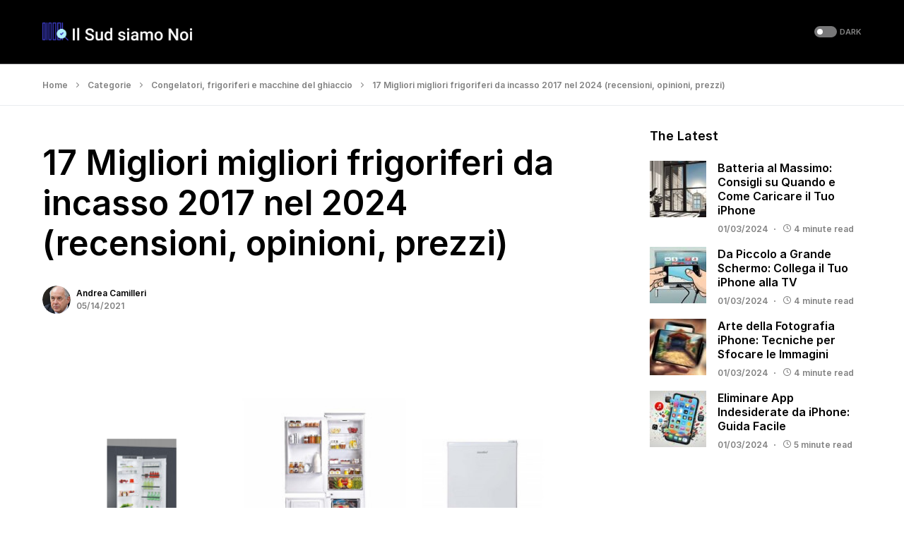

--- FILE ---
content_type: text/html; charset=UTF-8
request_url: https://ilsudsiamonoi.it/migliori-migliori-frigoriferi-da-incasso-2017/
body_size: 27874
content:
<!doctype html>
<html lang="it-IT">
<head>
	<meta charset="UTF-8" />
	<meta name="viewport" content="width=device-width, initial-scale=1" />
	<link rel="profile" href="https://gmpg.org/xfn/11" />
	<meta name='robots' content='index, follow, max-image-preview:large, max-snippet:-1, max-video-preview:-1' />

	<!-- This site is optimized with the Yoast SEO Premium plugin v20.6 (Yoast SEO v22.0) - https://yoast.com/wordpress/plugins/seo/ -->
	<title>17 Migliori migliori frigoriferi da incasso 2017 nel 2024 (recensioni, opinioni, prezzi)</title>
	<link rel="canonical" href="https://ilsudsiamonoi.it/migliori-migliori-frigoriferi-da-incasso-2017/" />
	<meta property="og:locale" content="it_IT" />
	<meta property="og:type" content="article" />
	<meta property="og:title" content="17 Migliori migliori frigoriferi da incasso 2017 nel 2024 (recensioni, opinioni, prezzi)" />
	<meta property="og:description" content="Sei alla ricerca della migliore migliori frigoriferi da incasso 2017? Non preoccuparti più! Come in questo post, abbiamo&hellip;" />
	<meta property="og:url" content="https://ilsudsiamonoi.it/migliori-migliori-frigoriferi-da-incasso-2017/" />
	<meta property="og:site_name" content="Il Sud siamo Noi" />
	<meta property="article:published_time" content="2021-05-14T00:24:11+00:00" />
	<meta property="og:image" content="https://ilsudsiamonoi.it/wp-content/uploads/2021/05/migliori-migliori-frigoriferi-da-incasso-2017-17209.jpg" />
	<meta property="og:image:width" content="700" />
	<meta property="og:image:height" content="400" />
	<meta property="og:image:type" content="image/jpeg" />
	<meta name="author" content="Andrea Camilleri" />
	<meta name="twitter:card" content="summary_large_image" />
	<script type="application/ld+json" class="yoast-schema-graph">{"@context":"https://schema.org","@graph":[{"@type":"Article","@id":"https://ilsudsiamonoi.it/migliori-migliori-frigoriferi-da-incasso-2017/#article","isPartOf":{"@id":"https://ilsudsiamonoi.it/migliori-migliori-frigoriferi-da-incasso-2017/"},"author":{"name":"Andrea Camilleri","@id":"https://ilsudsiamonoi.it/#/schema/person/7667800375a670056b18192171d93798"},"headline":"17 Migliori migliori frigoriferi da incasso 2017 nel 2024 (recensioni, opinioni, prezzi)","datePublished":"2021-05-14T00:24:11+00:00","dateModified":"2021-05-14T00:24:11+00:00","mainEntityOfPage":{"@id":"https://ilsudsiamonoi.it/migliori-migliori-frigoriferi-da-incasso-2017/"},"wordCount":2515,"commentCount":0,"publisher":{"@id":"https://ilsudsiamonoi.it/#organization"},"image":{"@id":"https://ilsudsiamonoi.it/migliori-migliori-frigoriferi-da-incasso-2017/#primaryimage"},"thumbnailUrl":"https://ilsudsiamonoi.it/wp-content/uploads/2021/05/migliori-migliori-frigoriferi-da-incasso-2017-17209.jpg","articleSection":["Congelatori, frigoriferi e macchine del ghiaccio"],"inLanguage":"it-IT","copyrightYear":"2021","copyrightHolder":{"@id":"https://ilsudsiamonoi.it/#organization"}},{"@type":"WebPage","@id":"https://ilsudsiamonoi.it/migliori-migliori-frigoriferi-da-incasso-2017/","url":"https://ilsudsiamonoi.it/migliori-migliori-frigoriferi-da-incasso-2017/","name":"17 Migliori migliori frigoriferi da incasso 2017 nel 2024 (recensioni, opinioni, prezzi)","isPartOf":{"@id":"https://ilsudsiamonoi.it/#website"},"primaryImageOfPage":{"@id":"https://ilsudsiamonoi.it/migliori-migliori-frigoriferi-da-incasso-2017/#primaryimage"},"image":{"@id":"https://ilsudsiamonoi.it/migliori-migliori-frigoriferi-da-incasso-2017/#primaryimage"},"thumbnailUrl":"https://ilsudsiamonoi.it/wp-content/uploads/2021/05/migliori-migliori-frigoriferi-da-incasso-2017-17209.jpg","datePublished":"2021-05-14T00:24:11+00:00","dateModified":"2021-05-14T00:24:11+00:00","breadcrumb":{"@id":"https://ilsudsiamonoi.it/migliori-migliori-frigoriferi-da-incasso-2017/#breadcrumb"},"inLanguage":"it-IT","potentialAction":[{"@type":"ReadAction","target":["https://ilsudsiamonoi.it/migliori-migliori-frigoriferi-da-incasso-2017/"]}]},{"@type":"ImageObject","inLanguage":"it-IT","@id":"https://ilsudsiamonoi.it/migliori-migliori-frigoriferi-da-incasso-2017/#primaryimage","url":"https://ilsudsiamonoi.it/wp-content/uploads/2021/05/migliori-migliori-frigoriferi-da-incasso-2017-17209.jpg","contentUrl":"https://ilsudsiamonoi.it/wp-content/uploads/2021/05/migliori-migliori-frigoriferi-da-incasso-2017-17209.jpg","width":700,"height":400},{"@type":"BreadcrumbList","@id":"https://ilsudsiamonoi.it/migliori-migliori-frigoriferi-da-incasso-2017/#breadcrumb","itemListElement":[{"@type":"ListItem","position":1,"name":"Home","item":"https://ilsudsiamonoi.it/"},{"@type":"ListItem","position":2,"name":"Categorie","item":"https://ilsudsiamonoi.it/category/categorie/"},{"@type":"ListItem","position":3,"name":"Congelatori, frigoriferi e macchine del ghiaccio","item":"https://ilsudsiamonoi.it/category/categorie/congelatori-frigoriferi-e-macchine-del-ghiaccio/"},{"@type":"ListItem","position":4,"name":"17 Migliori migliori frigoriferi da incasso 2017 nel 2024 (recensioni, opinioni, prezzi)"}]},{"@type":"WebSite","@id":"https://ilsudsiamonoi.it/#website","url":"https://ilsudsiamonoi.it/","name":"Il Sud siamo Noi","description":"Ultime notizie &amp; Migliori Product Reviews","publisher":{"@id":"https://ilsudsiamonoi.it/#organization"},"inLanguage":"it-IT"},{"@type":"Organization","@id":"https://ilsudsiamonoi.it/#organization","name":"Il Sud siamo Noi","url":"https://ilsudsiamonoi.it/","logo":{"@type":"ImageObject","inLanguage":"it-IT","@id":"https://ilsudsiamonoi.it/#/schema/logo/image/","url":"https://ilsudsiamonoi.it/wp-content/uploads/2020/01/544-180.png","contentUrl":"https://ilsudsiamonoi.it/wp-content/uploads/2020/01/544-180.png","width":544,"height":180,"caption":"Il Sud siamo Noi"},"image":{"@id":"https://ilsudsiamonoi.it/#/schema/logo/image/"}},{"@type":"Person","@id":"https://ilsudsiamonoi.it/#/schema/person/7667800375a670056b18192171d93798","name":"Andrea Camilleri","image":{"@type":"ImageObject","inLanguage":"it-IT","@id":"https://ilsudsiamonoi.it/#/schema/person/image/","url":"https://ilsudsiamonoi.it/wp-content/uploads/2020/01/Andrea-Camilleri-150x150.jpg","contentUrl":"https://ilsudsiamonoi.it/wp-content/uploads/2020/01/Andrea-Camilleri-150x150.jpg","caption":"Andrea Camilleri"},"description":"Andrea Camilleri è un ricercatore di prodotti con sede in Italia con anni di esperienza. Prima di dirigere Il Sud siamo Noi, ha lavorato come rappresentante di vendita in Coop per 7 anni. I membri della nostra comunità lo chiamano \"Internet Geek\" perché trascorre 11-13 ore ogni giorno alla ricerca di Internet. Quando non lavora, legge libri, cucina piatti e gioca con i gadget.","url":"https://ilsudsiamonoi.it/author/zbadmin/"}]}</script>
	<!-- / Yoast SEO Premium plugin. -->


<link rel='dns-prefetch' href='//stats.wp.com' />
<link rel="alternate" type="application/rss+xml" title="Il Sud siamo Noi &raquo; Feed" href="https://ilsudsiamonoi.it/feed/" />
			<link rel="preload" href="https://ilsudsiamonoi.it/wp-content/plugins/canvas/assets/fonts/canvas-icons.woff" as="font" type="font/woff" crossorigin>
			<script>
window._wpemojiSettings = {"baseUrl":"https:\/\/s.w.org\/images\/core\/emoji\/14.0.0\/72x72\/","ext":".png","svgUrl":"https:\/\/s.w.org\/images\/core\/emoji\/14.0.0\/svg\/","svgExt":".svg","source":{"concatemoji":"https:\/\/ilsudsiamonoi.it\/wp-includes\/js\/wp-emoji-release.min.js?ver=6.4.7"}};
/*! This file is auto-generated */
!function(i,n){var o,s,e;function c(e){try{var t={supportTests:e,timestamp:(new Date).valueOf()};sessionStorage.setItem(o,JSON.stringify(t))}catch(e){}}function p(e,t,n){e.clearRect(0,0,e.canvas.width,e.canvas.height),e.fillText(t,0,0);var t=new Uint32Array(e.getImageData(0,0,e.canvas.width,e.canvas.height).data),r=(e.clearRect(0,0,e.canvas.width,e.canvas.height),e.fillText(n,0,0),new Uint32Array(e.getImageData(0,0,e.canvas.width,e.canvas.height).data));return t.every(function(e,t){return e===r[t]})}function u(e,t,n){switch(t){case"flag":return n(e,"\ud83c\udff3\ufe0f\u200d\u26a7\ufe0f","\ud83c\udff3\ufe0f\u200b\u26a7\ufe0f")?!1:!n(e,"\ud83c\uddfa\ud83c\uddf3","\ud83c\uddfa\u200b\ud83c\uddf3")&&!n(e,"\ud83c\udff4\udb40\udc67\udb40\udc62\udb40\udc65\udb40\udc6e\udb40\udc67\udb40\udc7f","\ud83c\udff4\u200b\udb40\udc67\u200b\udb40\udc62\u200b\udb40\udc65\u200b\udb40\udc6e\u200b\udb40\udc67\u200b\udb40\udc7f");case"emoji":return!n(e,"\ud83e\udef1\ud83c\udffb\u200d\ud83e\udef2\ud83c\udfff","\ud83e\udef1\ud83c\udffb\u200b\ud83e\udef2\ud83c\udfff")}return!1}function f(e,t,n){var r="undefined"!=typeof WorkerGlobalScope&&self instanceof WorkerGlobalScope?new OffscreenCanvas(300,150):i.createElement("canvas"),a=r.getContext("2d",{willReadFrequently:!0}),o=(a.textBaseline="top",a.font="600 32px Arial",{});return e.forEach(function(e){o[e]=t(a,e,n)}),o}function t(e){var t=i.createElement("script");t.src=e,t.defer=!0,i.head.appendChild(t)}"undefined"!=typeof Promise&&(o="wpEmojiSettingsSupports",s=["flag","emoji"],n.supports={everything:!0,everythingExceptFlag:!0},e=new Promise(function(e){i.addEventListener("DOMContentLoaded",e,{once:!0})}),new Promise(function(t){var n=function(){try{var e=JSON.parse(sessionStorage.getItem(o));if("object"==typeof e&&"number"==typeof e.timestamp&&(new Date).valueOf()<e.timestamp+604800&&"object"==typeof e.supportTests)return e.supportTests}catch(e){}return null}();if(!n){if("undefined"!=typeof Worker&&"undefined"!=typeof OffscreenCanvas&&"undefined"!=typeof URL&&URL.createObjectURL&&"undefined"!=typeof Blob)try{var e="postMessage("+f.toString()+"("+[JSON.stringify(s),u.toString(),p.toString()].join(",")+"));",r=new Blob([e],{type:"text/javascript"}),a=new Worker(URL.createObjectURL(r),{name:"wpTestEmojiSupports"});return void(a.onmessage=function(e){c(n=e.data),a.terminate(),t(n)})}catch(e){}c(n=f(s,u,p))}t(n)}).then(function(e){for(var t in e)n.supports[t]=e[t],n.supports.everything=n.supports.everything&&n.supports[t],"flag"!==t&&(n.supports.everythingExceptFlag=n.supports.everythingExceptFlag&&n.supports[t]);n.supports.everythingExceptFlag=n.supports.everythingExceptFlag&&!n.supports.flag,n.DOMReady=!1,n.readyCallback=function(){n.DOMReady=!0}}).then(function(){return e}).then(function(){var e;n.supports.everything||(n.readyCallback(),(e=n.source||{}).concatemoji?t(e.concatemoji):e.wpemoji&&e.twemoji&&(t(e.twemoji),t(e.wpemoji)))}))}((window,document),window._wpemojiSettings);
</script>
<link rel='stylesheet' id='canvas-css' href='https://ilsudsiamonoi.it/wp-content/plugins/canvas/assets/css/canvas.css?ver=2.4.3' media='all' />
<link rel='alternate stylesheet' id='powerkit-icons-css' href='https://ilsudsiamonoi.it/wp-content/plugins/powerkit/assets/fonts/powerkit-icons.woff?ver=2.9.1' as='font' type='font/wof' crossorigin />
<link rel='stylesheet' id='powerkit-css' href='https://ilsudsiamonoi.it/wp-content/plugins/powerkit/assets/css/powerkit.css?ver=2.9.1' media='all' />
<style id='wp-emoji-styles-inline-css'>

	img.wp-smiley, img.emoji {
		display: inline !important;
		border: none !important;
		box-shadow: none !important;
		height: 1em !important;
		width: 1em !important;
		margin: 0 0.07em !important;
		vertical-align: -0.1em !important;
		background: none !important;
		padding: 0 !important;
	}
</style>
<link rel='stylesheet' id='wp-block-library-css' href='https://ilsudsiamonoi.it/wp-includes/css/dist/block-library/style.min.css?ver=6.4.7' media='all' />
<style id='wp-block-library-inline-css'>
.has-text-align-justify{text-align:justify;}
</style>
<style id='affiai-box-style-inline-css'>


</style>
<link rel='stylesheet' id='mediaelement-css' href='https://ilsudsiamonoi.it/wp-includes/js/mediaelement/mediaelementplayer-legacy.min.css?ver=4.2.17' media='all' />
<link rel='stylesheet' id='wp-mediaelement-css' href='https://ilsudsiamonoi.it/wp-includes/js/mediaelement/wp-mediaelement.min.css?ver=6.4.7' media='all' />
<style id='jetpack-sharing-buttons-style-inline-css'>
.jetpack-sharing-buttons__services-list{display:flex;flex-direction:row;flex-wrap:wrap;gap:0;list-style-type:none;margin:5px;padding:0}.jetpack-sharing-buttons__services-list.has-small-icon-size{font-size:12px}.jetpack-sharing-buttons__services-list.has-normal-icon-size{font-size:16px}.jetpack-sharing-buttons__services-list.has-large-icon-size{font-size:24px}.jetpack-sharing-buttons__services-list.has-huge-icon-size{font-size:36px}@media print{.jetpack-sharing-buttons__services-list{display:none!important}}ul.jetpack-sharing-buttons__services-list.has-background{padding:1.25em 2.375em}
</style>
<link rel='stylesheet' id='canvas-block-alert-style-css' href='https://ilsudsiamonoi.it/wp-content/plugins/canvas/components/basic-elements/block-alert/block.css?ver=1703125991' media='all' />
<link rel='stylesheet' id='canvas-block-progress-style-css' href='https://ilsudsiamonoi.it/wp-content/plugins/canvas/components/basic-elements/block-progress/block.css?ver=1703125991' media='all' />
<link rel='stylesheet' id='canvas-block-collapsibles-style-css' href='https://ilsudsiamonoi.it/wp-content/plugins/canvas/components/basic-elements/block-collapsibles/block.css?ver=1703125991' media='all' />
<link rel='stylesheet' id='canvas-block-tabs-style-css' href='https://ilsudsiamonoi.it/wp-content/plugins/canvas/components/basic-elements/block-tabs/block.css?ver=1703125991' media='all' />
<link rel='stylesheet' id='canvas-block-section-heading-style-css' href='https://ilsudsiamonoi.it/wp-content/plugins/canvas/components/basic-elements/block-section-heading/block.css?ver=1703125991' media='all' />
<link rel='stylesheet' id='canvas-block-row-style-css' href='https://ilsudsiamonoi.it/wp-content/plugins/canvas/components/layout-blocks/block-row/block-row.css?ver=1703125991' media='all' />
<link rel='stylesheet' id='canvas-justified-gallery-block-style-css' href='https://ilsudsiamonoi.it/wp-content/plugins/canvas/components/justified-gallery/block/block-justified-gallery.css?ver=1703125991' media='all' />
<link rel='stylesheet' id='canvas-slider-gallery-block-style-css' href='https://ilsudsiamonoi.it/wp-content/plugins/canvas/components/slider-gallery/block/block-slider-gallery.css?ver=1703125991' media='all' />
<link rel='stylesheet' id='canvas-block-posts-sidebar-css' href='https://ilsudsiamonoi.it/wp-content/plugins/canvas/components/posts/block-posts-sidebar/block-posts-sidebar.css?ver=1703125991' media='all' />
<style id='classic-theme-styles-inline-css'>
/*! This file is auto-generated */
.wp-block-button__link{color:#fff;background-color:#32373c;border-radius:9999px;box-shadow:none;text-decoration:none;padding:calc(.667em + 2px) calc(1.333em + 2px);font-size:1.125em}.wp-block-file__button{background:#32373c;color:#fff;text-decoration:none}
</style>
<style id='global-styles-inline-css'>
body{--wp--preset--color--black: #000000;--wp--preset--color--cyan-bluish-gray: #abb8c3;--wp--preset--color--white: #FFFFFF;--wp--preset--color--pale-pink: #f78da7;--wp--preset--color--vivid-red: #cf2e2e;--wp--preset--color--luminous-vivid-orange: #ff6900;--wp--preset--color--luminous-vivid-amber: #fcb900;--wp--preset--color--light-green-cyan: #7bdcb5;--wp--preset--color--vivid-green-cyan: #00d084;--wp--preset--color--pale-cyan-blue: #8ed1fc;--wp--preset--color--vivid-cyan-blue: #0693e3;--wp--preset--color--vivid-purple: #9b51e0;--wp--preset--color--blue: #59BACC;--wp--preset--color--green: #58AD69;--wp--preset--color--orange: #FFBC49;--wp--preset--color--red: #e32c26;--wp--preset--color--gray-50: #f8f9fa;--wp--preset--color--gray-100: #f8f9fb;--wp--preset--color--gray-200: #e9ecef;--wp--preset--color--secondary: #818181;--wp--preset--gradient--vivid-cyan-blue-to-vivid-purple: linear-gradient(135deg,rgba(6,147,227,1) 0%,rgb(155,81,224) 100%);--wp--preset--gradient--light-green-cyan-to-vivid-green-cyan: linear-gradient(135deg,rgb(122,220,180) 0%,rgb(0,208,130) 100%);--wp--preset--gradient--luminous-vivid-amber-to-luminous-vivid-orange: linear-gradient(135deg,rgba(252,185,0,1) 0%,rgba(255,105,0,1) 100%);--wp--preset--gradient--luminous-vivid-orange-to-vivid-red: linear-gradient(135deg,rgba(255,105,0,1) 0%,rgb(207,46,46) 100%);--wp--preset--gradient--very-light-gray-to-cyan-bluish-gray: linear-gradient(135deg,rgb(238,238,238) 0%,rgb(169,184,195) 100%);--wp--preset--gradient--cool-to-warm-spectrum: linear-gradient(135deg,rgb(74,234,220) 0%,rgb(151,120,209) 20%,rgb(207,42,186) 40%,rgb(238,44,130) 60%,rgb(251,105,98) 80%,rgb(254,248,76) 100%);--wp--preset--gradient--blush-light-purple: linear-gradient(135deg,rgb(255,206,236) 0%,rgb(152,150,240) 100%);--wp--preset--gradient--blush-bordeaux: linear-gradient(135deg,rgb(254,205,165) 0%,rgb(254,45,45) 50%,rgb(107,0,62) 100%);--wp--preset--gradient--luminous-dusk: linear-gradient(135deg,rgb(255,203,112) 0%,rgb(199,81,192) 50%,rgb(65,88,208) 100%);--wp--preset--gradient--pale-ocean: linear-gradient(135deg,rgb(255,245,203) 0%,rgb(182,227,212) 50%,rgb(51,167,181) 100%);--wp--preset--gradient--electric-grass: linear-gradient(135deg,rgb(202,248,128) 0%,rgb(113,206,126) 100%);--wp--preset--gradient--midnight: linear-gradient(135deg,rgb(2,3,129) 0%,rgb(40,116,252) 100%);--wp--preset--font-size--small: 13px;--wp--preset--font-size--medium: 20px;--wp--preset--font-size--large: 36px;--wp--preset--font-size--x-large: 42px;--wp--preset--spacing--20: 0.44rem;--wp--preset--spacing--30: 0.67rem;--wp--preset--spacing--40: 1rem;--wp--preset--spacing--50: 1.5rem;--wp--preset--spacing--60: 2.25rem;--wp--preset--spacing--70: 3.38rem;--wp--preset--spacing--80: 5.06rem;--wp--preset--shadow--natural: 6px 6px 9px rgba(0, 0, 0, 0.2);--wp--preset--shadow--deep: 12px 12px 50px rgba(0, 0, 0, 0.4);--wp--preset--shadow--sharp: 6px 6px 0px rgba(0, 0, 0, 0.2);--wp--preset--shadow--outlined: 6px 6px 0px -3px rgba(255, 255, 255, 1), 6px 6px rgba(0, 0, 0, 1);--wp--preset--shadow--crisp: 6px 6px 0px rgba(0, 0, 0, 1);}:where(.is-layout-flex){gap: 0.5em;}:where(.is-layout-grid){gap: 0.5em;}body .is-layout-flow > .alignleft{float: left;margin-inline-start: 0;margin-inline-end: 2em;}body .is-layout-flow > .alignright{float: right;margin-inline-start: 2em;margin-inline-end: 0;}body .is-layout-flow > .aligncenter{margin-left: auto !important;margin-right: auto !important;}body .is-layout-constrained > .alignleft{float: left;margin-inline-start: 0;margin-inline-end: 2em;}body .is-layout-constrained > .alignright{float: right;margin-inline-start: 2em;margin-inline-end: 0;}body .is-layout-constrained > .aligncenter{margin-left: auto !important;margin-right: auto !important;}body .is-layout-constrained > :where(:not(.alignleft):not(.alignright):not(.alignfull)){max-width: var(--wp--style--global--content-size);margin-left: auto !important;margin-right: auto !important;}body .is-layout-constrained > .alignwide{max-width: var(--wp--style--global--wide-size);}body .is-layout-flex{display: flex;}body .is-layout-flex{flex-wrap: wrap;align-items: center;}body .is-layout-flex > *{margin: 0;}body .is-layout-grid{display: grid;}body .is-layout-grid > *{margin: 0;}:where(.wp-block-columns.is-layout-flex){gap: 2em;}:where(.wp-block-columns.is-layout-grid){gap: 2em;}:where(.wp-block-post-template.is-layout-flex){gap: 1.25em;}:where(.wp-block-post-template.is-layout-grid){gap: 1.25em;}.has-black-color{color: var(--wp--preset--color--black) !important;}.has-cyan-bluish-gray-color{color: var(--wp--preset--color--cyan-bluish-gray) !important;}.has-white-color{color: var(--wp--preset--color--white) !important;}.has-pale-pink-color{color: var(--wp--preset--color--pale-pink) !important;}.has-vivid-red-color{color: var(--wp--preset--color--vivid-red) !important;}.has-luminous-vivid-orange-color{color: var(--wp--preset--color--luminous-vivid-orange) !important;}.has-luminous-vivid-amber-color{color: var(--wp--preset--color--luminous-vivid-amber) !important;}.has-light-green-cyan-color{color: var(--wp--preset--color--light-green-cyan) !important;}.has-vivid-green-cyan-color{color: var(--wp--preset--color--vivid-green-cyan) !important;}.has-pale-cyan-blue-color{color: var(--wp--preset--color--pale-cyan-blue) !important;}.has-vivid-cyan-blue-color{color: var(--wp--preset--color--vivid-cyan-blue) !important;}.has-vivid-purple-color{color: var(--wp--preset--color--vivid-purple) !important;}.has-black-background-color{background-color: var(--wp--preset--color--black) !important;}.has-cyan-bluish-gray-background-color{background-color: var(--wp--preset--color--cyan-bluish-gray) !important;}.has-white-background-color{background-color: var(--wp--preset--color--white) !important;}.has-pale-pink-background-color{background-color: var(--wp--preset--color--pale-pink) !important;}.has-vivid-red-background-color{background-color: var(--wp--preset--color--vivid-red) !important;}.has-luminous-vivid-orange-background-color{background-color: var(--wp--preset--color--luminous-vivid-orange) !important;}.has-luminous-vivid-amber-background-color{background-color: var(--wp--preset--color--luminous-vivid-amber) !important;}.has-light-green-cyan-background-color{background-color: var(--wp--preset--color--light-green-cyan) !important;}.has-vivid-green-cyan-background-color{background-color: var(--wp--preset--color--vivid-green-cyan) !important;}.has-pale-cyan-blue-background-color{background-color: var(--wp--preset--color--pale-cyan-blue) !important;}.has-vivid-cyan-blue-background-color{background-color: var(--wp--preset--color--vivid-cyan-blue) !important;}.has-vivid-purple-background-color{background-color: var(--wp--preset--color--vivid-purple) !important;}.has-black-border-color{border-color: var(--wp--preset--color--black) !important;}.has-cyan-bluish-gray-border-color{border-color: var(--wp--preset--color--cyan-bluish-gray) !important;}.has-white-border-color{border-color: var(--wp--preset--color--white) !important;}.has-pale-pink-border-color{border-color: var(--wp--preset--color--pale-pink) !important;}.has-vivid-red-border-color{border-color: var(--wp--preset--color--vivid-red) !important;}.has-luminous-vivid-orange-border-color{border-color: var(--wp--preset--color--luminous-vivid-orange) !important;}.has-luminous-vivid-amber-border-color{border-color: var(--wp--preset--color--luminous-vivid-amber) !important;}.has-light-green-cyan-border-color{border-color: var(--wp--preset--color--light-green-cyan) !important;}.has-vivid-green-cyan-border-color{border-color: var(--wp--preset--color--vivid-green-cyan) !important;}.has-pale-cyan-blue-border-color{border-color: var(--wp--preset--color--pale-cyan-blue) !important;}.has-vivid-cyan-blue-border-color{border-color: var(--wp--preset--color--vivid-cyan-blue) !important;}.has-vivid-purple-border-color{border-color: var(--wp--preset--color--vivid-purple) !important;}.has-vivid-cyan-blue-to-vivid-purple-gradient-background{background: var(--wp--preset--gradient--vivid-cyan-blue-to-vivid-purple) !important;}.has-light-green-cyan-to-vivid-green-cyan-gradient-background{background: var(--wp--preset--gradient--light-green-cyan-to-vivid-green-cyan) !important;}.has-luminous-vivid-amber-to-luminous-vivid-orange-gradient-background{background: var(--wp--preset--gradient--luminous-vivid-amber-to-luminous-vivid-orange) !important;}.has-luminous-vivid-orange-to-vivid-red-gradient-background{background: var(--wp--preset--gradient--luminous-vivid-orange-to-vivid-red) !important;}.has-very-light-gray-to-cyan-bluish-gray-gradient-background{background: var(--wp--preset--gradient--very-light-gray-to-cyan-bluish-gray) !important;}.has-cool-to-warm-spectrum-gradient-background{background: var(--wp--preset--gradient--cool-to-warm-spectrum) !important;}.has-blush-light-purple-gradient-background{background: var(--wp--preset--gradient--blush-light-purple) !important;}.has-blush-bordeaux-gradient-background{background: var(--wp--preset--gradient--blush-bordeaux) !important;}.has-luminous-dusk-gradient-background{background: var(--wp--preset--gradient--luminous-dusk) !important;}.has-pale-ocean-gradient-background{background: var(--wp--preset--gradient--pale-ocean) !important;}.has-electric-grass-gradient-background{background: var(--wp--preset--gradient--electric-grass) !important;}.has-midnight-gradient-background{background: var(--wp--preset--gradient--midnight) !important;}.has-small-font-size{font-size: var(--wp--preset--font-size--small) !important;}.has-medium-font-size{font-size: var(--wp--preset--font-size--medium) !important;}.has-large-font-size{font-size: var(--wp--preset--font-size--large) !important;}.has-x-large-font-size{font-size: var(--wp--preset--font-size--x-large) !important;}
.wp-block-navigation a:where(:not(.wp-element-button)){color: inherit;}
:where(.wp-block-post-template.is-layout-flex){gap: 1.25em;}:where(.wp-block-post-template.is-layout-grid){gap: 1.25em;}
:where(.wp-block-columns.is-layout-flex){gap: 2em;}:where(.wp-block-columns.is-layout-grid){gap: 2em;}
.wp-block-pullquote{font-size: 1.5em;line-height: 1.6;}
</style>
<link rel='stylesheet' id='afxshop-css' href='https://ilsudsiamonoi.it/wp-content/plugins/affiai/css/style.css?ver=1.2.2' media='all' />
<style id='afxshop-inline-css'>
.icon-rank i {color:#bc00bc;text-shadow: 1px 1px 1px #ccc}
.afxshop .afxshop-button, .btnafx, .afxshop-small .afxshop-price, .afx_arrow_next, .afx_arrow_prev {background-color:#bc00bc !important}
.afxshop .afx-border .afxshop-button, .afx-border .btnafx, .afxshop-small .afx-border .afxshop-price {background-color:transparent !important; color:#bc00bc !important; border:2px solid #bc00bc; }.afxshop-small .afx-border .afxshop-price, .afxshop .afx-border .afxshop-button, .afx-border a.btnafx { text-shadow: none; }
.afxshop .afxshop-autodescr {overflow: hidden; text-overflow: ellipsis; display: -webkit-box; -webkit-line-clamp: 4; -webkit-box-orient: vertical;}
.afxshop .afxshop-discount, .afxshop .afxshop-old-price, .afxshop .afxshop-date {display:none;}
.afxshop-grid .afxshop-item {flex: 1 0 calc(33% - 1em)}
.afxshop-date span::before, .mtn_content span::before { content : "Prezzo aggiornato al"; }
</style>
<link rel='stylesheet' id='amz-manager-css' href='https://ilsudsiamonoi.it/wp-content/plugins/amz-manager/public/css/amz-manager-public.css?ver=2.0.0' media='all' />
<link rel='stylesheet' id='amz-manager-table-only-css' href='https://ilsudsiamonoi.it/wp-content/plugins/amz-manager/public/css/amz-manager-table-only.css?ver=2.0.0' media='all' />
<link rel='stylesheet' id='custom-table-css-css' href='https://ilsudsiamonoi.it/wp-content/plugins/amz-manager/public/css/amz-manager-custom-table.css?ver=all' media='all' />
<link rel='stylesheet' id='canvas-block-heading-style-css' href='https://ilsudsiamonoi.it/wp-content/plugins/canvas/components/content-formatting/block-heading/block.css?ver=1703125991' media='all' />
<link rel='stylesheet' id='canvas-block-list-style-css' href='https://ilsudsiamonoi.it/wp-content/plugins/canvas/components/content-formatting/block-list/block.css?ver=1703125991' media='all' />
<link rel='stylesheet' id='canvas-block-paragraph-style-css' href='https://ilsudsiamonoi.it/wp-content/plugins/canvas/components/content-formatting/block-paragraph/block.css?ver=1703125991' media='all' />
<link rel='stylesheet' id='canvas-block-separator-style-css' href='https://ilsudsiamonoi.it/wp-content/plugins/canvas/components/content-formatting/block-separator/block.css?ver=1703125991' media='all' />
<link rel='stylesheet' id='canvas-block-group-style-css' href='https://ilsudsiamonoi.it/wp-content/plugins/canvas/components/basic-elements/block-group/block.css?ver=1703125991' media='all' />
<link rel='stylesheet' id='canvas-block-cover-style-css' href='https://ilsudsiamonoi.it/wp-content/plugins/canvas/components/basic-elements/block-cover/block.css?ver=1703125991' media='all' />
<link rel='stylesheet' id='powerkit-author-box-css' href='https://ilsudsiamonoi.it/wp-content/plugins/powerkit/modules/author-box/public/css/public-powerkit-author-box.css?ver=2.9.1' media='all' />
<link rel='stylesheet' id='powerkit-content-formatting-css' href='https://ilsudsiamonoi.it/wp-content/plugins/powerkit/modules/content-formatting/public/css/public-powerkit-content-formatting.css?ver=2.9.1' media='all' />
<link rel='stylesheet' id='powerkit-featured-categories-css' href='https://ilsudsiamonoi.it/wp-content/plugins/powerkit/modules/featured-categories/public/css/public-powerkit-featured-categories.css?ver=2.9.1' media='all' />
<link rel='stylesheet' id='powerkit-inline-posts-css' href='https://ilsudsiamonoi.it/wp-content/plugins/powerkit/modules/inline-posts/public/css/public-powerkit-inline-posts.css?ver=2.9.1' media='all' />
<link rel='stylesheet' id='powerkit-widget-posts-css' href='https://ilsudsiamonoi.it/wp-content/plugins/powerkit/modules/posts/public/css/public-powerkit-widget-posts.css?ver=2.9.1' media='all' />
<link rel='stylesheet' id='powerkit-scroll-to-top-css' href='https://ilsudsiamonoi.it/wp-content/plugins/powerkit/modules/scroll-to-top/public/css/public-powerkit-scroll-to-top.css?ver=2.9.1' media='all' />
<link rel='stylesheet' id='powerkit-share-buttons-css' href='https://ilsudsiamonoi.it/wp-content/plugins/powerkit/modules/share-buttons/public/css/public-powerkit-share-buttons.css?ver=2.9.1' media='all' />
<link rel='stylesheet' id='powerkit-table-of-contents-css' href='https://ilsudsiamonoi.it/wp-content/plugins/powerkit/modules/table-of-contents/public/css/public-powerkit-table-of-contents.css?ver=2.9.1' media='all' />
<link rel='stylesheet' id='ppress-frontend-css' href='https://ilsudsiamonoi.it/wp-content/plugins/wp-user-avatar/assets/css/frontend.min.css?ver=4.15.0' media='all' />
<link rel='stylesheet' id='ppress-flatpickr-css' href='https://ilsudsiamonoi.it/wp-content/plugins/wp-user-avatar/assets/flatpickr/flatpickr.min.css?ver=4.15.0' media='all' />
<link rel='stylesheet' id='ppress-select2-css' href='https://ilsudsiamonoi.it/wp-content/plugins/wp-user-avatar/assets/select2/select2.min.css?ver=6.4.7' media='all' />
<link rel='stylesheet' id='csco-styles-css' href='https://ilsudsiamonoi.it/wp-content/themes/networker/style.css?ver=1.1.9' media='all' />
<style id='csco-styles-inline-css'>
:root { --social-links-label: "CONNECT"; }
.searchwp-live-search-no-min-chars:after { content: "Continue typing" }
</style>
<script async src="https://ilsudsiamonoi.it/wp-content/plugins/burst-statistics/helpers/timeme/timeme.min.js?ver=1.5.6" id="burst-timeme-js"></script>
<script src="https://ilsudsiamonoi.it/wp-includes/js/dist/vendor/wp-polyfill-inert.min.js?ver=3.1.2" id="wp-polyfill-inert-js"></script>
<script src="https://ilsudsiamonoi.it/wp-includes/js/dist/vendor/regenerator-runtime.min.js?ver=0.14.0" id="regenerator-runtime-js"></script>
<script src="https://ilsudsiamonoi.it/wp-includes/js/dist/vendor/wp-polyfill.min.js?ver=3.15.0" id="wp-polyfill-js"></script>
<script src="https://ilsudsiamonoi.it/wp-includes/js/dist/hooks.min.js?ver=c6aec9a8d4e5a5d543a1" id="wp-hooks-js"></script>
<script src="https://ilsudsiamonoi.it/wp-includes/js/dist/i18n.min.js?ver=7701b0c3857f914212ef" id="wp-i18n-js"></script>
<script id="wp-i18n-js-after">
wp.i18n.setLocaleData( { 'text direction\u0004ltr': [ 'ltr' ] } );
</script>
<script src="https://ilsudsiamonoi.it/wp-includes/js/dist/url.min.js?ver=b4979979018b684be209" id="wp-url-js"></script>
<script id="wp-api-fetch-js-translations">
( function( domain, translations ) {
	var localeData = translations.locale_data[ domain ] || translations.locale_data.messages;
	localeData[""].domain = domain;
	wp.i18n.setLocaleData( localeData, domain );
} )( "default", {"translation-revision-date":"2025-11-21 12:08:01+0000","generator":"GlotPress\/4.0.3","domain":"messages","locale_data":{"messages":{"":{"domain":"messages","plural-forms":"nplurals=2; plural=n != 1;","lang":"it"},"You are probably offline.":["Sei probabilmente offline."],"Media upload failed. If this is a photo or a large image, please scale it down and try again.":["Caricamento dei media fallito. Se si tratta di una foto oppure di un'immagine grande, ridimensionala e riprova."],"An unknown error occurred.":["Si \u00e8 verificato un errore sconosciuto."],"The response is not a valid JSON response.":["La risposta non \u00e8 una risposta JSON valida."]}},"comment":{"reference":"wp-includes\/js\/dist\/api-fetch.js"}} );
</script>
<script src="https://ilsudsiamonoi.it/wp-includes/js/dist/api-fetch.min.js?ver=0fa4dabf8bf2c7adf21a" id="wp-api-fetch-js"></script>
<script id="wp-api-fetch-js-after">
wp.apiFetch.use( wp.apiFetch.createRootURLMiddleware( "https://ilsudsiamonoi.it/wp-json/" ) );
wp.apiFetch.nonceMiddleware = wp.apiFetch.createNonceMiddleware( "6cbb3c5839" );
wp.apiFetch.use( wp.apiFetch.nonceMiddleware );
wp.apiFetch.use( wp.apiFetch.mediaUploadMiddleware );
wp.apiFetch.nonceEndpoint = "https://ilsudsiamonoi.it/wp-admin/admin-ajax.php?action=rest-nonce";
</script>
<script id="burst-js-extra">
var burst = {"url":"https:\/\/ilsudsiamonoi.it\/wp-content\/plugins\/burst-statistics\/endpoint.php","page_id":"78596","cookie_retention_days":"30","beacon_url":"https:\/\/ilsudsiamonoi.it\/wp-content\/plugins\/burst-statistics\/endpoint.php","options":{"beacon_enabled":0,"enable_cookieless_tracking":0,"enable_turbo_mode":0,"do_not_track":0},"goals":[],"goals_script_url":"https:\/\/ilsudsiamonoi.it\/wp-content\/plugins\/burst-statistics\/\/assets\/js\/build\/burst-goals.js?v=1.5.6"};
</script>
<script async src="https://ilsudsiamonoi.it/wp-content/plugins/burst-statistics/assets/js/build/burst.min.js?ver=1.5.6" id="burst-js"></script>
<script src="https://ilsudsiamonoi.it/wp-includes/js/jquery/jquery.min.js?ver=3.7.1" id="jquery-core-js"></script>
<script src="https://ilsudsiamonoi.it/wp-includes/js/jquery/jquery-migrate.min.js?ver=3.4.1" id="jquery-migrate-js"></script>
<script src="https://ilsudsiamonoi.it/wp-content/plugins/amz-manager/public/js/amz-manager-public.js?ver=2.0.0" id="amz-manager-js"></script>
<script src="https://ilsudsiamonoi.it/wp-content/plugins/wp-user-avatar/assets/flatpickr/flatpickr.min.js?ver=4.15.0" id="ppress-flatpickr-js"></script>
<script src="https://ilsudsiamonoi.it/wp-content/plugins/wp-user-avatar/assets/select2/select2.min.js?ver=4.15.0" id="ppress-select2-js"></script>
<link rel="https://api.w.org/" href="https://ilsudsiamonoi.it/wp-json/" /><link rel="alternate" type="application/json" href="https://ilsudsiamonoi.it/wp-json/wp/v2/posts/78596" /><link rel="EditURI" type="application/rsd+xml" title="RSD" href="https://ilsudsiamonoi.it/xmlrpc.php?rsd" />
<meta name="generator" content="WordPress 6.4.7" />
<link rel='shortlink' href='https://ilsudsiamonoi.it/?p=78596' />
<link rel="alternate" type="application/json+oembed" href="https://ilsudsiamonoi.it/wp-json/oembed/1.0/embed?url=https%3A%2F%2Filsudsiamonoi.it%2Fmigliori-migliori-frigoriferi-da-incasso-2017%2F" />
<link rel="alternate" type="text/xml+oembed" href="https://ilsudsiamonoi.it/wp-json/oembed/1.0/embed?url=https%3A%2F%2Filsudsiamonoi.it%2Fmigliori-migliori-frigoriferi-da-incasso-2017%2F&#038;format=xml" />
<meta name="google-site-verification" content="Ugc5jqLc-Ye4Y5s9abUOoXY_h3mPAu-2HxKHSPgRLtQ" />
<meta name="google-adsense-account" content="ca-pub-9669794143735007">	<style>img#wpstats{display:none}</style>
		<style id='csco-theme-typography'>
	:root {
		/* Base Font */
		--cs-font-base-family: Inter;
		--cs-font-base-size: 1rem;
		--cs-font-base-weight: 400;
		--cs-font-base-style: normal;
		--cs-font-base-letter-spacing: normal;
		--cs-font-base-line-height: 1.5;

		/* Primary Font */
		--cs-font-primary-family: Inter;
		--cs-font-primary-size: 0.875rem;
		--cs-font-primary-weight: 500;
		--cs-font-primary-style: normal;
		--cs-font-primary-letter-spacing: normal;
		--cs-font-primary-text-transform: none;

		/* Secondary Font */
		--cs-font-secondary-family: Inter;
		--cs-font-secondary-size: 0.75rem;
		--cs-font-secondary-weight: 400;
		--cs-font-secondary-style: normal;
		--cs-font-secondary-letter-spacing: normal;
		--cs-font-secondary-text-transform: none;

		/* Category Font */
		--cs-font-category-family: Inter;
		--cs-font-category-size: 0.6875rem;
		--cs-font-category-weight: 600;
		--cs-font-category-style: normal;
		--cs-font-category-letter-spacing: normal;
		--cs-font-category-text-transform: uppercase;

		/* Post Meta Font */
		--cs-font-post-meta-family: Inter;
		--cs-font-post-meta-size: 0.75rem;
		--cs-font-post-meta-weight: 400;
		--cs-font-post-meta-style: normal;
		--cs-font-post-meta-letter-spacing: normal;
		--cs-font-post-meta-text-transform: none;

		/* Input Font */
		--cs-font-input-family: Inter;
		--cs-font-input-size: 0.75rem;
		--cs-font-input-weight: 400;
		--cs-font-input-style: normal;
		--cs-font-input-letter-spacing: normal;
		--cs-font-input-text-transform: none;

		/* Post Subbtitle */
		--cs-font-post-subtitle-family: inherit;
		--cs-font-post-subtitle-size: 1.5rem;
		--cs-font-post-subtitle-letter-spacing: normal;

		/* Post Content */
		--cs-font-post-content-family: Inter;
		--cs-font-post-content-size: 1rem;
		--cs-font-post-content-letter-spacing: normal;

		/* Summary */
		--cs-font-entry-summary-family: Inter;
		--cs-font-entry-summary-size: 1.5rem;
		--cs-font-entry-summary-letter-spacing: normal;

		/* Entry Excerpt */
		--cs-font-entry-excerpt-family: Inter;
		--cs-font-entry-excerpt-size: 0.875rem;
		--cs-font-entry-excerpt-letter-spacing: normal;


		/* Logos --------------- */

		/* Main Logo */
		--cs-font-main-logo-family: Inter;
		--cs-font-main-logo-size: 1.25rem;
		--cs-font-main-logo-weight: 500;
		--cs-font-main-logo-style: normal;
		--cs-font-main-logo-letter-spacing: normal;
		--cs-font-main-logo-text-transform: none;

		/* Large Logo */
		--cs-font-large-logo-family: Inter;
		--cs-font-large-logo-size: 1.5rem;
		--cs-font-large-logo-weight: 500;
		--cs-font-large-logo-style: normal;
		--cs-font-large-logo-letter-spacing: normal;
		--cs-font-large-logo-text-transform: none;

		/* Footer Logo */
		--cs-font-footer-logo-family: Inter;
		--cs-font-footer-logo-size: 1.25rem;
		--cs-font-footer-logo-weight: 500;
		--cs-font-footer-logo-style: normal;
		--cs-font-footer-logo-letter-spacing: normal;
		--cs-font-footer-logo-text-transform: none;

		/* Headings --------------- */

		/* Headings */
		--cs-font-headings-family: Inter;
		--cs-font-headings-weight: 600;
		--cs-font-headings-style: normal;
		--cs-font-headings-line-height: 1.25;
		--cs-font-headings-letter-spacing: normal;
		--cs-font-headings-text-transform: none;

		/* Menu Font --------------- */

		/* Menu */
		/* Used for main top level menu elements. */
		--cs-font-menu-family: Inter;
		--cs-font-menu-size: 0.875rem;
		--cs-font-menu-weight: 400;
		--cs-font-menu-style: normal;
		--cs-font-menu-letter-spacing: -0.0125em;
		--cs-font-menu-text-transform: none;

		/* Submenu Font */
		/* Used for submenu elements. */
		--cs-font-submenu-family: Inter;
		--cs-font-submenu-size: 0.75rem;
		--cs-font-submenu-weight: 400;
		--cs-font-submenu-style: normal;
		--cs-font-submenu-letter-spacing: normal;
		--cs-font-submenu-text-transform: none;

		/* Section Headings --------------- */
		--cs-font-section-headings-family: Inter;
		--cs-font-section-headings-size: 1.1255rem;
		--cs-font-section-headings-weight: 500;
		--cs-font-section-headings-style: normal;
		--cs-font-section-headings-letter-spacing: normal;
		--cs-font-section-headings-text-transform: none;

		--cs-font-section-subheadings-family: Inter;
		--cs-font-section-subheadings-size: 0.6875rem;
		--cs-font-section-subheadings-weight: 500;
		--cs-font-section-subheadings-style: normal;
		--cs-font-section-subheadings-letter-spacing: normal;
		--cs-font-section-subheadings-text-transform: uppercase;
	}

	</style>
                    <script type="application/ld+json">
                        {"@context":"https://schema.org","@type":"FAQPage","mainEntity":[{"@type":"Question","name":"Qual \u00e8 la migliore migliori frigoriferi da incasso 2017?","acceptedAnswer":{"@type":"Answer","text":"La migliore migliori frigoriferi da incasso 2017 \u00e8 quella che ha tutte le caratteristiche che soddisfano le tue esigenze. Penso che il migliore sia Candy CKBBS 100 S Incasso 250L A+ Bianco frigorifero con congelatore"}},{"@type":"Question","name":"Ci sono buoni affari su migliori frigoriferi da incasso 2017?","acceptedAnswer":{"@type":"Answer","text":"Nel mercato offline, non troverai molte offerte. Tuttavia, ho scelto la migliore migliori frigoriferi da incasso 2017 e ho aggiunto collegamenti ad Amazon che ha affari e offerte in esecuzione su base regolare."}},{"@type":"Question","name":"Qual \u00e8 la migliori frigoriferi da incasso 2017 pi\u00f9 economica?","acceptedAnswer":{"@type":"Answer","text":"Sebbene la maggior parte delle migliori frigoriferi da incasso 2017 pi\u00f9 economiche non abbiano molte funzionalit\u00e0, ma se stai cercando la migliore a basso costo, la mia scommessa migliore sarebbe su Taigood Calzino a Rete Donna Traspirante Calzini Eleganti Moda Calzino Corto con Pizzo Donna Calze"}},{"@type":"Question","name":"Da dove posso acquistare la migliori frigoriferi da incasso 2017?","acceptedAnswer":{"@type":"Answer","text":"Esistono diversi luoghi in cui \u00e8 possibile acquistarlo, ma secondo me, quando si tratta del mercato online, non consiglierei altro che Amazon. \u00c8 perch\u00e9 il loro servizio \u00e8 fantastico!"}},{"@type":"Question","name":"Perch\u00e9 dovresti fidarti del nostro sito Web?","acceptedAnswer":{"@type":"Answer","text":"Siamo stati nel settore delle recensioni per pi\u00f9 di 15 anni e il nostro motivo \u00e8 aiutare le persone ad acquistare i prodotti pi\u00f9 votati al miglior prezzo. Abbiamo consultato 42 per aiutarti a trovare la migliore migliori frigoriferi da incasso 2017"}}]}
                    </script>

                    <link rel="icon" href="https://ilsudsiamonoi.it/wp-content/uploads/2020/07/favicon.png" sizes="32x32" />
<link rel="icon" href="https://ilsudsiamonoi.it/wp-content/uploads/2020/07/favicon.png" sizes="192x192" />
<link rel="apple-touch-icon" href="https://ilsudsiamonoi.it/wp-content/uploads/2020/07/favicon.png" />
<meta name="msapplication-TileImage" content="https://ilsudsiamonoi.it/wp-content/uploads/2020/07/favicon.png" />
		<style id="wp-custom-css">
			.cnvs-block-posts-layout-tile-type-1 .cs-entry__title {
    color: white;
}		</style>
		<style id="kirki-inline-styles">:root, [data-site-scheme="default"]{--cs-color-site-background:#FFFFFF;--cs-color-search-background:#FFFFFF;--cs-color-topbar-background:#f8f9fa;--cs-color-header-background:#000000;--cs-color-submenu-background:#FFFFFF;--cs-color-footer-background:#000000;}:root, [data-scheme="default"]{--cs-color-accent:#007AFF;--cs-color-accent-contrast:#FFFFFF;--cs-color-secondary:#818181;--cs-palette-color-secondary:#818181;--cs-color-secondary-contrast:#000000;--cs-color-category:#007AFF;--cs-color-category-hover:#818181;--cs-color-button:#007AFF;--cs-color-button-contrast:#FFFFFF;--cs-color-button-hover:#004eff;--cs-color-button-hover-contrast:#FFFFFF;--cs-color-overlay-background:rgba(49,50,54,0.4);}:root .cs-posts-area-posts .cs-entry__title, [data-scheme="default"] .cs-posts-area-posts .cs-entry__title, :root .cs-entry__prev-next .cs-entry__title, [data-scheme="default"] .cs-entry__prev-next .cs-entry__title, :root .cs-entry__post-related .cs-entry__title, [data-scheme="default"] .cs-entry__post-related .cs-entry__title{--cs-color-title:#000000;--cs-color-title-hover:#818181;}[data-site-scheme="dark"]{--cs-color-site-background:#1c1c1c;--cs-color-search-background:#333335;--cs-color-topbar-background:#333335;--cs-color-header-background:#1c1c1c;--cs-color-submenu-background:#1c1c1c;--cs-color-footer-background:#1c1c1c;}[data-scheme="dark"]{--cs-color-accent:#007AFF;--cs-color-accent-contrast:#FFFFFF;--cs-color-secondary:#858585;--cs-palette-color-secondary:#858585;--cs-color-secondary-contrast:#000000;--cs-color-category:#007AFF;--cs-color-category-hover:#818181;--cs-color-button:#007AFF;--cs-color-button-contrast:#FFFFFF;--cs-color-button-hover:#004eff;--cs-color-button-hover-contrast:#FFFFFF;--cs-color-overlay-background:rgba(49,50,54,0.4);}[data-scheme="dark"] .cs-posts-area-posts .cs-entry__title, [data-scheme="dark"] .cs-entry__prev-next .cs-entry__title, [data-scheme="dark"] .cs-entry__post-related .cs-entry__title{--cs-color-title:#ffffff;--cs-color-title-hover:#858585;}:root{--cs-common-border-radius:0px;--cs-primary-border-radius:0px;--cs-secondary-border-radius:50%;--cs-additional-border-radius:25px;--cs-image-border-radius:0px;--cs-header-topbar-height:50px;--cs-header-initial-height:90px;--cs-header-height:60px;--cs-header-border-width:1px;}.cs-posts-area__home.cs-posts-area__grid{--cs-posts-area-grid-columns-const:2!important;--cs-posts-area-grid-columns:2!important;}.cs-posts-area__archive.cs-posts-area__grid{--cs-posts-area-grid-columns-const:2!important;--cs-posts-area-grid-columns:2!important;}@media (max-width: 1019px){.cs-posts-area__home.cs-posts-area__grid{--cs-posts-area-grid-columns:2!important;}.cs-posts-area__archive.cs-posts-area__grid{--cs-posts-area-grid-columns:2!important;}}@media (max-width: 599px){.cs-posts-area__home.cs-posts-area__grid{--cs-posts-area-grid-columns:1!important;}.cs-posts-area__archive.cs-posts-area__grid{--cs-posts-area-grid-columns:1!important;}}/* cyrillic-ext */
@font-face {
  font-family: 'Inter';
  font-style: normal;
  font-weight: 400;
  font-display: swap;
  src: url(https://ilsudsiamonoi.it/wp-content/fonts/inter/font) format('woff');
  unicode-range: U+0460-052F, U+1C80-1C8A, U+20B4, U+2DE0-2DFF, U+A640-A69F, U+FE2E-FE2F;
}
/* cyrillic */
@font-face {
  font-family: 'Inter';
  font-style: normal;
  font-weight: 400;
  font-display: swap;
  src: url(https://ilsudsiamonoi.it/wp-content/fonts/inter/font) format('woff');
  unicode-range: U+0301, U+0400-045F, U+0490-0491, U+04B0-04B1, U+2116;
}
/* greek-ext */
@font-face {
  font-family: 'Inter';
  font-style: normal;
  font-weight: 400;
  font-display: swap;
  src: url(https://ilsudsiamonoi.it/wp-content/fonts/inter/font) format('woff');
  unicode-range: U+1F00-1FFF;
}
/* greek */
@font-face {
  font-family: 'Inter';
  font-style: normal;
  font-weight: 400;
  font-display: swap;
  src: url(https://ilsudsiamonoi.it/wp-content/fonts/inter/font) format('woff');
  unicode-range: U+0370-0377, U+037A-037F, U+0384-038A, U+038C, U+038E-03A1, U+03A3-03FF;
}
/* vietnamese */
@font-face {
  font-family: 'Inter';
  font-style: normal;
  font-weight: 400;
  font-display: swap;
  src: url(https://ilsudsiamonoi.it/wp-content/fonts/inter/font) format('woff');
  unicode-range: U+0102-0103, U+0110-0111, U+0128-0129, U+0168-0169, U+01A0-01A1, U+01AF-01B0, U+0300-0301, U+0303-0304, U+0308-0309, U+0323, U+0329, U+1EA0-1EF9, U+20AB;
}
/* latin-ext */
@font-face {
  font-family: 'Inter';
  font-style: normal;
  font-weight: 400;
  font-display: swap;
  src: url(https://ilsudsiamonoi.it/wp-content/fonts/inter/font) format('woff');
  unicode-range: U+0100-02BA, U+02BD-02C5, U+02C7-02CC, U+02CE-02D7, U+02DD-02FF, U+0304, U+0308, U+0329, U+1D00-1DBF, U+1E00-1E9F, U+1EF2-1EFF, U+2020, U+20A0-20AB, U+20AD-20C0, U+2113, U+2C60-2C7F, U+A720-A7FF;
}
/* latin */
@font-face {
  font-family: 'Inter';
  font-style: normal;
  font-weight: 400;
  font-display: swap;
  src: url(https://ilsudsiamonoi.it/wp-content/fonts/inter/font) format('woff');
  unicode-range: U+0000-00FF, U+0131, U+0152-0153, U+02BB-02BC, U+02C6, U+02DA, U+02DC, U+0304, U+0308, U+0329, U+2000-206F, U+20AC, U+2122, U+2191, U+2193, U+2212, U+2215, U+FEFF, U+FFFD;
}
/* cyrillic-ext */
@font-face {
  font-family: 'Inter';
  font-style: normal;
  font-weight: 500;
  font-display: swap;
  src: url(https://ilsudsiamonoi.it/wp-content/fonts/inter/font) format('woff');
  unicode-range: U+0460-052F, U+1C80-1C8A, U+20B4, U+2DE0-2DFF, U+A640-A69F, U+FE2E-FE2F;
}
/* cyrillic */
@font-face {
  font-family: 'Inter';
  font-style: normal;
  font-weight: 500;
  font-display: swap;
  src: url(https://ilsudsiamonoi.it/wp-content/fonts/inter/font) format('woff');
  unicode-range: U+0301, U+0400-045F, U+0490-0491, U+04B0-04B1, U+2116;
}
/* greek-ext */
@font-face {
  font-family: 'Inter';
  font-style: normal;
  font-weight: 500;
  font-display: swap;
  src: url(https://ilsudsiamonoi.it/wp-content/fonts/inter/font) format('woff');
  unicode-range: U+1F00-1FFF;
}
/* greek */
@font-face {
  font-family: 'Inter';
  font-style: normal;
  font-weight: 500;
  font-display: swap;
  src: url(https://ilsudsiamonoi.it/wp-content/fonts/inter/font) format('woff');
  unicode-range: U+0370-0377, U+037A-037F, U+0384-038A, U+038C, U+038E-03A1, U+03A3-03FF;
}
/* vietnamese */
@font-face {
  font-family: 'Inter';
  font-style: normal;
  font-weight: 500;
  font-display: swap;
  src: url(https://ilsudsiamonoi.it/wp-content/fonts/inter/font) format('woff');
  unicode-range: U+0102-0103, U+0110-0111, U+0128-0129, U+0168-0169, U+01A0-01A1, U+01AF-01B0, U+0300-0301, U+0303-0304, U+0308-0309, U+0323, U+0329, U+1EA0-1EF9, U+20AB;
}
/* latin-ext */
@font-face {
  font-family: 'Inter';
  font-style: normal;
  font-weight: 500;
  font-display: swap;
  src: url(https://ilsudsiamonoi.it/wp-content/fonts/inter/font) format('woff');
  unicode-range: U+0100-02BA, U+02BD-02C5, U+02C7-02CC, U+02CE-02D7, U+02DD-02FF, U+0304, U+0308, U+0329, U+1D00-1DBF, U+1E00-1E9F, U+1EF2-1EFF, U+2020, U+20A0-20AB, U+20AD-20C0, U+2113, U+2C60-2C7F, U+A720-A7FF;
}
/* latin */
@font-face {
  font-family: 'Inter';
  font-style: normal;
  font-weight: 500;
  font-display: swap;
  src: url(https://ilsudsiamonoi.it/wp-content/fonts/inter/font) format('woff');
  unicode-range: U+0000-00FF, U+0131, U+0152-0153, U+02BB-02BC, U+02C6, U+02DA, U+02DC, U+0304, U+0308, U+0329, U+2000-206F, U+20AC, U+2122, U+2191, U+2193, U+2212, U+2215, U+FEFF, U+FFFD;
}
/* cyrillic-ext */
@font-face {
  font-family: 'Inter';
  font-style: normal;
  font-weight: 600;
  font-display: swap;
  src: url(https://ilsudsiamonoi.it/wp-content/fonts/inter/font) format('woff');
  unicode-range: U+0460-052F, U+1C80-1C8A, U+20B4, U+2DE0-2DFF, U+A640-A69F, U+FE2E-FE2F;
}
/* cyrillic */
@font-face {
  font-family: 'Inter';
  font-style: normal;
  font-weight: 600;
  font-display: swap;
  src: url(https://ilsudsiamonoi.it/wp-content/fonts/inter/font) format('woff');
  unicode-range: U+0301, U+0400-045F, U+0490-0491, U+04B0-04B1, U+2116;
}
/* greek-ext */
@font-face {
  font-family: 'Inter';
  font-style: normal;
  font-weight: 600;
  font-display: swap;
  src: url(https://ilsudsiamonoi.it/wp-content/fonts/inter/font) format('woff');
  unicode-range: U+1F00-1FFF;
}
/* greek */
@font-face {
  font-family: 'Inter';
  font-style: normal;
  font-weight: 600;
  font-display: swap;
  src: url(https://ilsudsiamonoi.it/wp-content/fonts/inter/font) format('woff');
  unicode-range: U+0370-0377, U+037A-037F, U+0384-038A, U+038C, U+038E-03A1, U+03A3-03FF;
}
/* vietnamese */
@font-face {
  font-family: 'Inter';
  font-style: normal;
  font-weight: 600;
  font-display: swap;
  src: url(https://ilsudsiamonoi.it/wp-content/fonts/inter/font) format('woff');
  unicode-range: U+0102-0103, U+0110-0111, U+0128-0129, U+0168-0169, U+01A0-01A1, U+01AF-01B0, U+0300-0301, U+0303-0304, U+0308-0309, U+0323, U+0329, U+1EA0-1EF9, U+20AB;
}
/* latin-ext */
@font-face {
  font-family: 'Inter';
  font-style: normal;
  font-weight: 600;
  font-display: swap;
  src: url(https://ilsudsiamonoi.it/wp-content/fonts/inter/font) format('woff');
  unicode-range: U+0100-02BA, U+02BD-02C5, U+02C7-02CC, U+02CE-02D7, U+02DD-02FF, U+0304, U+0308, U+0329, U+1D00-1DBF, U+1E00-1E9F, U+1EF2-1EFF, U+2020, U+20A0-20AB, U+20AD-20C0, U+2113, U+2C60-2C7F, U+A720-A7FF;
}
/* latin */
@font-face {
  font-family: 'Inter';
  font-style: normal;
  font-weight: 600;
  font-display: swap;
  src: url(https://ilsudsiamonoi.it/wp-content/fonts/inter/font) format('woff');
  unicode-range: U+0000-00FF, U+0131, U+0152-0153, U+02BB-02BC, U+02C6, U+02DA, U+02DC, U+0304, U+0308, U+0329, U+2000-206F, U+20AC, U+2122, U+2191, U+2193, U+2212, U+2215, U+FEFF, U+FFFD;
}/* cyrillic-ext */
@font-face {
  font-family: 'Inter';
  font-style: normal;
  font-weight: 400;
  font-display: swap;
  src: url(https://ilsudsiamonoi.it/wp-content/fonts/inter/font) format('woff');
  unicode-range: U+0460-052F, U+1C80-1C8A, U+20B4, U+2DE0-2DFF, U+A640-A69F, U+FE2E-FE2F;
}
/* cyrillic */
@font-face {
  font-family: 'Inter';
  font-style: normal;
  font-weight: 400;
  font-display: swap;
  src: url(https://ilsudsiamonoi.it/wp-content/fonts/inter/font) format('woff');
  unicode-range: U+0301, U+0400-045F, U+0490-0491, U+04B0-04B1, U+2116;
}
/* greek-ext */
@font-face {
  font-family: 'Inter';
  font-style: normal;
  font-weight: 400;
  font-display: swap;
  src: url(https://ilsudsiamonoi.it/wp-content/fonts/inter/font) format('woff');
  unicode-range: U+1F00-1FFF;
}
/* greek */
@font-face {
  font-family: 'Inter';
  font-style: normal;
  font-weight: 400;
  font-display: swap;
  src: url(https://ilsudsiamonoi.it/wp-content/fonts/inter/font) format('woff');
  unicode-range: U+0370-0377, U+037A-037F, U+0384-038A, U+038C, U+038E-03A1, U+03A3-03FF;
}
/* vietnamese */
@font-face {
  font-family: 'Inter';
  font-style: normal;
  font-weight: 400;
  font-display: swap;
  src: url(https://ilsudsiamonoi.it/wp-content/fonts/inter/font) format('woff');
  unicode-range: U+0102-0103, U+0110-0111, U+0128-0129, U+0168-0169, U+01A0-01A1, U+01AF-01B0, U+0300-0301, U+0303-0304, U+0308-0309, U+0323, U+0329, U+1EA0-1EF9, U+20AB;
}
/* latin-ext */
@font-face {
  font-family: 'Inter';
  font-style: normal;
  font-weight: 400;
  font-display: swap;
  src: url(https://ilsudsiamonoi.it/wp-content/fonts/inter/font) format('woff');
  unicode-range: U+0100-02BA, U+02BD-02C5, U+02C7-02CC, U+02CE-02D7, U+02DD-02FF, U+0304, U+0308, U+0329, U+1D00-1DBF, U+1E00-1E9F, U+1EF2-1EFF, U+2020, U+20A0-20AB, U+20AD-20C0, U+2113, U+2C60-2C7F, U+A720-A7FF;
}
/* latin */
@font-face {
  font-family: 'Inter';
  font-style: normal;
  font-weight: 400;
  font-display: swap;
  src: url(https://ilsudsiamonoi.it/wp-content/fonts/inter/font) format('woff');
  unicode-range: U+0000-00FF, U+0131, U+0152-0153, U+02BB-02BC, U+02C6, U+02DA, U+02DC, U+0304, U+0308, U+0329, U+2000-206F, U+20AC, U+2122, U+2191, U+2193, U+2212, U+2215, U+FEFF, U+FFFD;
}
/* cyrillic-ext */
@font-face {
  font-family: 'Inter';
  font-style: normal;
  font-weight: 500;
  font-display: swap;
  src: url(https://ilsudsiamonoi.it/wp-content/fonts/inter/font) format('woff');
  unicode-range: U+0460-052F, U+1C80-1C8A, U+20B4, U+2DE0-2DFF, U+A640-A69F, U+FE2E-FE2F;
}
/* cyrillic */
@font-face {
  font-family: 'Inter';
  font-style: normal;
  font-weight: 500;
  font-display: swap;
  src: url(https://ilsudsiamonoi.it/wp-content/fonts/inter/font) format('woff');
  unicode-range: U+0301, U+0400-045F, U+0490-0491, U+04B0-04B1, U+2116;
}
/* greek-ext */
@font-face {
  font-family: 'Inter';
  font-style: normal;
  font-weight: 500;
  font-display: swap;
  src: url(https://ilsudsiamonoi.it/wp-content/fonts/inter/font) format('woff');
  unicode-range: U+1F00-1FFF;
}
/* greek */
@font-face {
  font-family: 'Inter';
  font-style: normal;
  font-weight: 500;
  font-display: swap;
  src: url(https://ilsudsiamonoi.it/wp-content/fonts/inter/font) format('woff');
  unicode-range: U+0370-0377, U+037A-037F, U+0384-038A, U+038C, U+038E-03A1, U+03A3-03FF;
}
/* vietnamese */
@font-face {
  font-family: 'Inter';
  font-style: normal;
  font-weight: 500;
  font-display: swap;
  src: url(https://ilsudsiamonoi.it/wp-content/fonts/inter/font) format('woff');
  unicode-range: U+0102-0103, U+0110-0111, U+0128-0129, U+0168-0169, U+01A0-01A1, U+01AF-01B0, U+0300-0301, U+0303-0304, U+0308-0309, U+0323, U+0329, U+1EA0-1EF9, U+20AB;
}
/* latin-ext */
@font-face {
  font-family: 'Inter';
  font-style: normal;
  font-weight: 500;
  font-display: swap;
  src: url(https://ilsudsiamonoi.it/wp-content/fonts/inter/font) format('woff');
  unicode-range: U+0100-02BA, U+02BD-02C5, U+02C7-02CC, U+02CE-02D7, U+02DD-02FF, U+0304, U+0308, U+0329, U+1D00-1DBF, U+1E00-1E9F, U+1EF2-1EFF, U+2020, U+20A0-20AB, U+20AD-20C0, U+2113, U+2C60-2C7F, U+A720-A7FF;
}
/* latin */
@font-face {
  font-family: 'Inter';
  font-style: normal;
  font-weight: 500;
  font-display: swap;
  src: url(https://ilsudsiamonoi.it/wp-content/fonts/inter/font) format('woff');
  unicode-range: U+0000-00FF, U+0131, U+0152-0153, U+02BB-02BC, U+02C6, U+02DA, U+02DC, U+0304, U+0308, U+0329, U+2000-206F, U+20AC, U+2122, U+2191, U+2193, U+2212, U+2215, U+FEFF, U+FFFD;
}
/* cyrillic-ext */
@font-face {
  font-family: 'Inter';
  font-style: normal;
  font-weight: 600;
  font-display: swap;
  src: url(https://ilsudsiamonoi.it/wp-content/fonts/inter/font) format('woff');
  unicode-range: U+0460-052F, U+1C80-1C8A, U+20B4, U+2DE0-2DFF, U+A640-A69F, U+FE2E-FE2F;
}
/* cyrillic */
@font-face {
  font-family: 'Inter';
  font-style: normal;
  font-weight: 600;
  font-display: swap;
  src: url(https://ilsudsiamonoi.it/wp-content/fonts/inter/font) format('woff');
  unicode-range: U+0301, U+0400-045F, U+0490-0491, U+04B0-04B1, U+2116;
}
/* greek-ext */
@font-face {
  font-family: 'Inter';
  font-style: normal;
  font-weight: 600;
  font-display: swap;
  src: url(https://ilsudsiamonoi.it/wp-content/fonts/inter/font) format('woff');
  unicode-range: U+1F00-1FFF;
}
/* greek */
@font-face {
  font-family: 'Inter';
  font-style: normal;
  font-weight: 600;
  font-display: swap;
  src: url(https://ilsudsiamonoi.it/wp-content/fonts/inter/font) format('woff');
  unicode-range: U+0370-0377, U+037A-037F, U+0384-038A, U+038C, U+038E-03A1, U+03A3-03FF;
}
/* vietnamese */
@font-face {
  font-family: 'Inter';
  font-style: normal;
  font-weight: 600;
  font-display: swap;
  src: url(https://ilsudsiamonoi.it/wp-content/fonts/inter/font) format('woff');
  unicode-range: U+0102-0103, U+0110-0111, U+0128-0129, U+0168-0169, U+01A0-01A1, U+01AF-01B0, U+0300-0301, U+0303-0304, U+0308-0309, U+0323, U+0329, U+1EA0-1EF9, U+20AB;
}
/* latin-ext */
@font-face {
  font-family: 'Inter';
  font-style: normal;
  font-weight: 600;
  font-display: swap;
  src: url(https://ilsudsiamonoi.it/wp-content/fonts/inter/font) format('woff');
  unicode-range: U+0100-02BA, U+02BD-02C5, U+02C7-02CC, U+02CE-02D7, U+02DD-02FF, U+0304, U+0308, U+0329, U+1D00-1DBF, U+1E00-1E9F, U+1EF2-1EFF, U+2020, U+20A0-20AB, U+20AD-20C0, U+2113, U+2C60-2C7F, U+A720-A7FF;
}
/* latin */
@font-face {
  font-family: 'Inter';
  font-style: normal;
  font-weight: 600;
  font-display: swap;
  src: url(https://ilsudsiamonoi.it/wp-content/fonts/inter/font) format('woff');
  unicode-range: U+0000-00FF, U+0131, U+0152-0153, U+02BB-02BC, U+02C6, U+02DA, U+02DC, U+0304, U+0308, U+0329, U+2000-206F, U+20AC, U+2122, U+2191, U+2193, U+2212, U+2215, U+FEFF, U+FFFD;
}/* cyrillic-ext */
@font-face {
  font-family: 'Inter';
  font-style: normal;
  font-weight: 400;
  font-display: swap;
  src: url(https://ilsudsiamonoi.it/wp-content/fonts/inter/font) format('woff');
  unicode-range: U+0460-052F, U+1C80-1C8A, U+20B4, U+2DE0-2DFF, U+A640-A69F, U+FE2E-FE2F;
}
/* cyrillic */
@font-face {
  font-family: 'Inter';
  font-style: normal;
  font-weight: 400;
  font-display: swap;
  src: url(https://ilsudsiamonoi.it/wp-content/fonts/inter/font) format('woff');
  unicode-range: U+0301, U+0400-045F, U+0490-0491, U+04B0-04B1, U+2116;
}
/* greek-ext */
@font-face {
  font-family: 'Inter';
  font-style: normal;
  font-weight: 400;
  font-display: swap;
  src: url(https://ilsudsiamonoi.it/wp-content/fonts/inter/font) format('woff');
  unicode-range: U+1F00-1FFF;
}
/* greek */
@font-face {
  font-family: 'Inter';
  font-style: normal;
  font-weight: 400;
  font-display: swap;
  src: url(https://ilsudsiamonoi.it/wp-content/fonts/inter/font) format('woff');
  unicode-range: U+0370-0377, U+037A-037F, U+0384-038A, U+038C, U+038E-03A1, U+03A3-03FF;
}
/* vietnamese */
@font-face {
  font-family: 'Inter';
  font-style: normal;
  font-weight: 400;
  font-display: swap;
  src: url(https://ilsudsiamonoi.it/wp-content/fonts/inter/font) format('woff');
  unicode-range: U+0102-0103, U+0110-0111, U+0128-0129, U+0168-0169, U+01A0-01A1, U+01AF-01B0, U+0300-0301, U+0303-0304, U+0308-0309, U+0323, U+0329, U+1EA0-1EF9, U+20AB;
}
/* latin-ext */
@font-face {
  font-family: 'Inter';
  font-style: normal;
  font-weight: 400;
  font-display: swap;
  src: url(https://ilsudsiamonoi.it/wp-content/fonts/inter/font) format('woff');
  unicode-range: U+0100-02BA, U+02BD-02C5, U+02C7-02CC, U+02CE-02D7, U+02DD-02FF, U+0304, U+0308, U+0329, U+1D00-1DBF, U+1E00-1E9F, U+1EF2-1EFF, U+2020, U+20A0-20AB, U+20AD-20C0, U+2113, U+2C60-2C7F, U+A720-A7FF;
}
/* latin */
@font-face {
  font-family: 'Inter';
  font-style: normal;
  font-weight: 400;
  font-display: swap;
  src: url(https://ilsudsiamonoi.it/wp-content/fonts/inter/font) format('woff');
  unicode-range: U+0000-00FF, U+0131, U+0152-0153, U+02BB-02BC, U+02C6, U+02DA, U+02DC, U+0304, U+0308, U+0329, U+2000-206F, U+20AC, U+2122, U+2191, U+2193, U+2212, U+2215, U+FEFF, U+FFFD;
}
/* cyrillic-ext */
@font-face {
  font-family: 'Inter';
  font-style: normal;
  font-weight: 500;
  font-display: swap;
  src: url(https://ilsudsiamonoi.it/wp-content/fonts/inter/font) format('woff');
  unicode-range: U+0460-052F, U+1C80-1C8A, U+20B4, U+2DE0-2DFF, U+A640-A69F, U+FE2E-FE2F;
}
/* cyrillic */
@font-face {
  font-family: 'Inter';
  font-style: normal;
  font-weight: 500;
  font-display: swap;
  src: url(https://ilsudsiamonoi.it/wp-content/fonts/inter/font) format('woff');
  unicode-range: U+0301, U+0400-045F, U+0490-0491, U+04B0-04B1, U+2116;
}
/* greek-ext */
@font-face {
  font-family: 'Inter';
  font-style: normal;
  font-weight: 500;
  font-display: swap;
  src: url(https://ilsudsiamonoi.it/wp-content/fonts/inter/font) format('woff');
  unicode-range: U+1F00-1FFF;
}
/* greek */
@font-face {
  font-family: 'Inter';
  font-style: normal;
  font-weight: 500;
  font-display: swap;
  src: url(https://ilsudsiamonoi.it/wp-content/fonts/inter/font) format('woff');
  unicode-range: U+0370-0377, U+037A-037F, U+0384-038A, U+038C, U+038E-03A1, U+03A3-03FF;
}
/* vietnamese */
@font-face {
  font-family: 'Inter';
  font-style: normal;
  font-weight: 500;
  font-display: swap;
  src: url(https://ilsudsiamonoi.it/wp-content/fonts/inter/font) format('woff');
  unicode-range: U+0102-0103, U+0110-0111, U+0128-0129, U+0168-0169, U+01A0-01A1, U+01AF-01B0, U+0300-0301, U+0303-0304, U+0308-0309, U+0323, U+0329, U+1EA0-1EF9, U+20AB;
}
/* latin-ext */
@font-face {
  font-family: 'Inter';
  font-style: normal;
  font-weight: 500;
  font-display: swap;
  src: url(https://ilsudsiamonoi.it/wp-content/fonts/inter/font) format('woff');
  unicode-range: U+0100-02BA, U+02BD-02C5, U+02C7-02CC, U+02CE-02D7, U+02DD-02FF, U+0304, U+0308, U+0329, U+1D00-1DBF, U+1E00-1E9F, U+1EF2-1EFF, U+2020, U+20A0-20AB, U+20AD-20C0, U+2113, U+2C60-2C7F, U+A720-A7FF;
}
/* latin */
@font-face {
  font-family: 'Inter';
  font-style: normal;
  font-weight: 500;
  font-display: swap;
  src: url(https://ilsudsiamonoi.it/wp-content/fonts/inter/font) format('woff');
  unicode-range: U+0000-00FF, U+0131, U+0152-0153, U+02BB-02BC, U+02C6, U+02DA, U+02DC, U+0304, U+0308, U+0329, U+2000-206F, U+20AC, U+2122, U+2191, U+2193, U+2212, U+2215, U+FEFF, U+FFFD;
}
/* cyrillic-ext */
@font-face {
  font-family: 'Inter';
  font-style: normal;
  font-weight: 600;
  font-display: swap;
  src: url(https://ilsudsiamonoi.it/wp-content/fonts/inter/font) format('woff');
  unicode-range: U+0460-052F, U+1C80-1C8A, U+20B4, U+2DE0-2DFF, U+A640-A69F, U+FE2E-FE2F;
}
/* cyrillic */
@font-face {
  font-family: 'Inter';
  font-style: normal;
  font-weight: 600;
  font-display: swap;
  src: url(https://ilsudsiamonoi.it/wp-content/fonts/inter/font) format('woff');
  unicode-range: U+0301, U+0400-045F, U+0490-0491, U+04B0-04B1, U+2116;
}
/* greek-ext */
@font-face {
  font-family: 'Inter';
  font-style: normal;
  font-weight: 600;
  font-display: swap;
  src: url(https://ilsudsiamonoi.it/wp-content/fonts/inter/font) format('woff');
  unicode-range: U+1F00-1FFF;
}
/* greek */
@font-face {
  font-family: 'Inter';
  font-style: normal;
  font-weight: 600;
  font-display: swap;
  src: url(https://ilsudsiamonoi.it/wp-content/fonts/inter/font) format('woff');
  unicode-range: U+0370-0377, U+037A-037F, U+0384-038A, U+038C, U+038E-03A1, U+03A3-03FF;
}
/* vietnamese */
@font-face {
  font-family: 'Inter';
  font-style: normal;
  font-weight: 600;
  font-display: swap;
  src: url(https://ilsudsiamonoi.it/wp-content/fonts/inter/font) format('woff');
  unicode-range: U+0102-0103, U+0110-0111, U+0128-0129, U+0168-0169, U+01A0-01A1, U+01AF-01B0, U+0300-0301, U+0303-0304, U+0308-0309, U+0323, U+0329, U+1EA0-1EF9, U+20AB;
}
/* latin-ext */
@font-face {
  font-family: 'Inter';
  font-style: normal;
  font-weight: 600;
  font-display: swap;
  src: url(https://ilsudsiamonoi.it/wp-content/fonts/inter/font) format('woff');
  unicode-range: U+0100-02BA, U+02BD-02C5, U+02C7-02CC, U+02CE-02D7, U+02DD-02FF, U+0304, U+0308, U+0329, U+1D00-1DBF, U+1E00-1E9F, U+1EF2-1EFF, U+2020, U+20A0-20AB, U+20AD-20C0, U+2113, U+2C60-2C7F, U+A720-A7FF;
}
/* latin */
@font-face {
  font-family: 'Inter';
  font-style: normal;
  font-weight: 600;
  font-display: swap;
  src: url(https://ilsudsiamonoi.it/wp-content/fonts/inter/font) format('woff');
  unicode-range: U+0000-00FF, U+0131, U+0152-0153, U+02BB-02BC, U+02C6, U+02DA, U+02DC, U+0304, U+0308, U+0329, U+2000-206F, U+20AC, U+2122, U+2191, U+2193, U+2212, U+2215, U+FEFF, U+FFFD;
}</style></head>

<body class="post-template-default single single-post postid-78596 single-format-standard wp-embed-responsive cs-page-layout-right cs-navbar-sticky-enabled cs-navbar-smart-enabled cs-sticky-sidebar-enabled cs-stick-to-top" data-scheme='default' data-site-scheme='default'>



	<div class="cs-site-overlay"></div>

	<div class="cs-offcanvas">
		<div class="cs-offcanvas__header" data-scheme="dark">
			
			<nav class="cs-offcanvas__nav">
						<div class="cs-logo">
			<a class="cs-header__logo cs-logo-default " href="https://ilsudsiamonoi.it/">
				<img src="https://ilsudsiamonoi.it/wp-content/uploads/2020/07/544-180.png"  alt="Il Sud siamo Noi" >			</a>

									<a class="cs-header__logo cs-logo-dark " href="https://ilsudsiamonoi.it/">
							<img src="https://ilsudsiamonoi.it/wp-content/uploads/2020/07/544-180.png"  alt="Il Sud siamo Noi" >						</a>
							</div>
		
				<span class="cs-offcanvas__toggle" role="button"><i class="cs-icon cs-icon-x"></i></span>
			</nav>

					</div>
		<aside class="cs-offcanvas__sidebar">
			<div class="cs-offcanvas__inner cs-offcanvas__area cs-widget-area">
				
							</div>
		</aside>
	</div>
	
<div id="page" class="cs-site">

	
	<div class="cs-site-inner">

		
		
<header class="cs-header cs-header-stretch cs-header-one" data-scheme="dark">
	<div class="cs-container">
		<div class="cs-header__inner cs-header__inner-desktop">
			<div class="cs-header__col cs-col-left">
								<span class="cs-header__offcanvas-toggle  cs-d-lg-none" role="button">
					<span></span>
				</span>
					<div class="cs-logo">
			<a class="cs-header__logo cs-logo-default " href="https://ilsudsiamonoi.it/">
				<img src="https://ilsudsiamonoi.it/wp-content/uploads/2020/07/544-180.png"  alt="Il Sud siamo Noi" >			</a>

									<a class="cs-header__logo cs-logo-dark " href="https://ilsudsiamonoi.it/">
							<img src="https://ilsudsiamonoi.it/wp-content/uploads/2020/07/544-180.png"  alt="Il Sud siamo Noi" >						</a>
							</div>
					</div>
			<div class="cs-header__col cs-col-right">
							<span role="button" class="cs-header__scheme-toggle cs-site-scheme-toggle">
				<span class="cs-header__scheme-toggle-element"></span>
				<span class="cs-header__scheme-toggle-label">dark</span>
			</span>
					</div>
		</div>

		
<div class="cs-header__inner cs-header__inner-mobile">
	<div class="cs-header__col cs-col-left">
						<span class="cs-header__offcanvas-toggle  cs-d-lg-none" role="button">
					<span></span>
				</span>
				</div>
	<div class="cs-header__col cs-col-center">
				<div class="cs-logo">
			<a class="cs-header__logo cs-logo-default " href="https://ilsudsiamonoi.it/">
				<img src="https://ilsudsiamonoi.it/wp-content/uploads/2020/07/544-180.png"  alt="Il Sud siamo Noi" >			</a>

									<a class="cs-header__logo cs-logo-dark " href="https://ilsudsiamonoi.it/">
							<img src="https://ilsudsiamonoi.it/wp-content/uploads/2020/07/544-180.png"  alt="Il Sud siamo Noi" >						</a>
							</div>
			</div>
	<div class="cs-header__col cs-col-right">
				<span role="button" class="cs-header__scheme-toggle cs-header__scheme-toggle-mobile cs-site-scheme-toggle">
			<i class="cs-header__scheme-toggle-icon cs-icon cs-icon-sun"></i>
			<i class="cs-header__scheme-toggle-icon cs-icon cs-icon-moon"></i>
		</span>
					</div>
</div>
	</div>

	</header>

		
		<main id="main" class="cs-site-primary">

			
			<div class="cs-site-content cs-sidebar-enabled cs-sidebar-right cs-metabar-enabled section-heading-default-style-1">

				<div class="cs-breadcrumbs" id="breadcrumbs"><span><span><a href="https://ilsudsiamonoi.it/" data-wpel-link="internal">Home</a></span> <span class="cs-separator"></span> <span><a href="https://ilsudsiamonoi.it/category/categorie/" data-wpel-link="internal">Categorie</a></span> <span class="cs-separator"></span> <span><a href="https://ilsudsiamonoi.it/category/categorie/congelatori-frigoriferi-e-macchine-del-ghiaccio/" data-wpel-link="internal">Congelatori, frigoriferi e macchine del ghiaccio</a></span> <span class="cs-separator"></span> <span class="breadcrumb_last" aria-current="page">17 Migliori migliori frigoriferi da incasso 2017 nel 2024 (recensioni, opinioni, prezzi)</span></span></div>
				<div class="cs-container">

					
					<div id="content" class="cs-main-content">

						
<div id="primary" class="cs-content-area">

	
	<div class="cs-entry__header cs-entry__header-standard cs-video-wrap">
		<div class="cs-entry__header-inner">
			<div class="cs-entry__header-info">
				<div class="cs-entry__post-meta" ></div><h1 class="cs-entry__title"><span>17 Migliori migliori frigoriferi da incasso 2017 nel 2024 (recensioni, opinioni, prezzi)</span></h1>			<div class="cs-entry__details cs-entry__header-details">
									<div class="cs-entry__details-data">
																<a class="cs-author-avatar" href="https://ilsudsiamonoi.it/author/zbadmin/" data-wpel-link="internal"><img data-del="avatar" src='https://ilsudsiamonoi.it/wp-content/uploads/2020/01/Andrea-Camilleri-150x150.jpg' class='avatar pp-user-avatar avatar-40 photo ' height='40' width='40'/></a>
															<div class="cs-entry__details-meta">
							<div class="cs-entry__author-meta"><a href="https://ilsudsiamonoi.it/author/zbadmin/" data-wpel-link="internal">Andrea Camilleri</a></div><div class="cs-entry__post-meta" ><div class="cs-meta-date">05/14/2021</div></div>						</div>
					</div>
				
				
							</div>
						</div>

							<figure class="cs-entry__post-media post-media">
					<img width="700" height="400" src="https://ilsudsiamonoi.it/wp-content/uploads/2021/05/migliori-migliori-frigoriferi-da-incasso-2017-17209.jpg" class="attachment-csco-medium-uncropped size-csco-medium-uncropped wp-post-image" alt="" decoding="async" fetchpriority="high" srcset="https://ilsudsiamonoi.it/wp-content/uploads/2021/05/migliori-migliori-frigoriferi-da-incasso-2017-17209.jpg 700w, https://ilsudsiamonoi.it/wp-content/uploads/2021/05/migliori-migliori-frigoriferi-da-incasso-2017-17209-300x171.jpg 300w, https://ilsudsiamonoi.it/wp-content/uploads/2021/05/migliori-migliori-frigoriferi-da-incasso-2017-17209-696x398.jpg 696w" sizes="(max-width: 700px) 100vw, 700px" />				</figure>
			
					</div>
	</div>


	
		
			
<div class="cs-entry__wrap">

	
	<div class="cs-entry__container">

						<div class="cs-entry__metabar">
					<div class="cs-entry__metabar-inner">
								<div class="pk-share-buttons-wrap pk-share-buttons-layout-simple pk-share-buttons-scheme-simple-light pk-share-buttons-has-counts pk-share-buttons-has-total-counts pk-share-buttons-metabar-post pk-share-buttons-mode-php pk-share-buttons-mode-rest" data-post-id="78596" data-share-url="https://ilsudsiamonoi.it/migliori-migliori-frigoriferi-da-incasso-2017/" >

							<div class="pk-share-buttons-total pk-share-buttons-total-no-count">
												<div class="pk-share-buttons-title pk-font-primary">Total</div>
							<div class="pk-share-buttons-count pk-font-heading">0</div>
							<div class="pk-share-buttons-label pk-font-secondary">Shares</div>
										</div>
				
			<div class="pk-share-buttons-items">

										<div class="pk-share-buttons-item pk-share-buttons-facebook pk-share-buttons-no-count" data-id="facebook">

							<a href="https://www.facebook.com/sharer.php?u=https://ilsudsiamonoi.it/migliori-migliori-frigoriferi-da-incasso-2017/" class="pk-share-buttons-link" target="_blank" data-wpel-link="external" rel="follow external noopener">

																	<i class="pk-share-buttons-icon pk-icon pk-icon-facebook"></i>
								
								
								
																	<span class="pk-share-buttons-count pk-font-secondary">0</span>
															</a>

							
							
													</div>
											<div class="pk-share-buttons-item pk-share-buttons-twitter pk-share-buttons-no-count" data-id="twitter">

							<a href="https://twitter.com/share?&amp;text=17%20Migliori%20migliori%20frigoriferi%20da%20incasso%202017%20nel%202022%20%28recensioni%2C%20opinioni%2C%20prezzi%29&amp;url=https://ilsudsiamonoi.it/migliori-migliori-frigoriferi-da-incasso-2017/" class="pk-share-buttons-link" target="_blank" data-wpel-link="external" rel="follow external noopener">

																	<i class="pk-share-buttons-icon pk-icon pk-icon-twitter"></i>
								
								
								
																	<span class="pk-share-buttons-count pk-font-secondary">0</span>
															</a>

							
							
													</div>
											<div class="pk-share-buttons-item pk-share-buttons-pinterest pk-share-buttons-no-count" data-id="pinterest">

							<a href="https://pinterest.com/pin/create/bookmarklet/?url=https://ilsudsiamonoi.it/migliori-migliori-frigoriferi-da-incasso-2017/&amp;media=https://ilsudsiamonoi.it/wp-content/uploads/2021/05/migliori-migliori-frigoriferi-da-incasso-2017-17209.jpg" class="pk-share-buttons-link" target="_blank" data-wpel-link="external" rel="follow external noopener">

																	<i class="pk-share-buttons-icon pk-icon pk-icon-pinterest"></i>
								
								
								
																	<span class="pk-share-buttons-count pk-font-secondary">0</span>
															</a>

							
							
													</div>
								</div>
		</div>
						</div>
				</div>
				
		<div class="cs-entry__content-wrap">
			<section class="cs-custom-content cs-custom-content-post_content-before"><a href="https://www.amazon.it/provaprime?tag=monoprime-21" target="_blank" rel="no noopener follow external" data-wpel-link="external"><img class="alignnone wp-image-130262 size-large" src="https://ilsudsiamonoi.it/wp-content/uploads/2024/01/Screenshot-2024-01-09-at-1.08.03 pm-1024x234.png" alt="" width="1024" height="234" /></a></section>
			<div class="entry-content">
				<p>Sei alla ricerca della migliore migliori frigoriferi da incasso 2017? Non preoccuparti più! Come in questo post, abbiamo elencato i modelli 17 che sono i più votati e apprezzati dalle persone che li usano.</p>
<p>Prima di iniziare, crea un elenco di funzioni che stai cercando in una migliori frigoriferi da incasso 2017 in questo modo, scegliere quella migliore per le tue esigenze da questo elenco sarebbe molto più semplice. Non importa quali siano i tuoi requisiti, questo elenco contiene le  migliori frigoriferi da incasso 2017 che li soddisferanno!</p>
<div class="my-custom-table az-table-cover">
<div class="card">
<div class="product-list">
<div class="my_custom_table__item-container">
    <a rel="follow external noopener" href="https://www.amazon.it/dp/B06WLMP6QZ?tag=monoi-21&amp;linkCode=osi&amp;th=1&amp;psc=1&amp;click=table" data-wpel-link="external" target="_blank"></p>
<div class="my_custom_table__item featured-border">
<div class="my_custom_table__badge-wrapper desktop">
            <span class="my_custom_table__position desktop">1</span>
        </div>
<div class="my_custom_table__item__left">
<div class="my_custom_table__img__wrapper desktop"><img decoding="async" class="my_custom_table__img" src="https://m.media-amazon.com/images/I/31w7m3NthXL._SL500_.jpg" alt='Miele KFN 29133 WS Frigo congelatore da libero posizionamento'></div>
</p></div>
<div class="my_custom_table__item__center">
<div class="my_custom_table__title desktop">
                    Miele KFN 29133 WS Frigo congelatore da libero posizionamento
                </div>
<div class="my_custom_table__brand desktop">Miele</div>
<div class="my_custom_table__extra">
<div class="my_custom_table__extra--wrapper">
<section class="accordion">
                    </section>
</p></div>
<div class="my_custom_table__extra--wrapper wide"></div>
</p></div>
</p></div>
<div class="my_custom_table__item__right">
<div class="my_custom_table__score desktop">9.8</div>
<div class="my_custom_table__flex-wrapper">
                <span><br />
                    <button class="my_custom_table__button desktop"><span>Vedi prezzo su Amazon</span></button><br />
                </span>
            </div>
</p></div>
</p></div>
<p>    </a>
</div>
<div class="my_custom_table__item-container">
    <a rel="follow external noopener" href="https://www.amazon.it/dp/B01M71V9Y3?tag=monoi-21&amp;linkCode=osi&amp;th=1&amp;psc=1&amp;click=table" data-wpel-link="external" target="_blank"></p>
<div class="my_custom_table__item featured-border">
<div class="my_custom_table__badge-wrapper desktop">
            <span class="my_custom_table__position desktop">2</span>
        </div>
<div class="my_custom_table__item__left">
<div class="my_custom_table__img__wrapper desktop"><img decoding="async" class="my_custom_table__img" src="https://m.media-amazon.com/images/I/41Cv6HbIatL._SL500_.jpg" alt='Whirlpool Europe Sidebyside Frigorifero Monoporta da Incasso Pannellabili, Metallo, Bianco, 177.1x54x54.5 cm'></div>
</p></div>
<div class="my_custom_table__item__center">
<div class="my_custom_table__title desktop">
                    Whirlpool Europe Sidebyside Frigorifero Monoporta da Incasso Pannellabili, Metallo, Bianco, 177.1x54x54.5 cm
                </div>
<div class="my_custom_table__brand desktop">Whirlpool Europe</div>
<div class="my_custom_table__extra">
<div class="my_custom_table__extra--wrapper">
<section class="accordion">
                    </section>
</p></div>
<div class="my_custom_table__extra--wrapper wide"></div>
</p></div>
</p></div>
<div class="my_custom_table__item__right">
<div class="my_custom_table__score desktop">9.8</div>
<div class="my_custom_table__flex-wrapper">
                <span><br />
                    <button class="my_custom_table__button desktop"><span>Vedi prezzo su Amazon</span></button><br />
                </span>
            </div>
</p></div>
</p></div>
<p>    </a>
</div>
<div class="my_custom_table__item-container">
    <a rel="follow external noopener" href="https://www.amazon.it/dp/B005DKJUJO?tag=monoi-21&amp;linkCode=osi&amp;th=1&amp;psc=1&amp;click=table" data-wpel-link="external" target="_blank"></p>
<div class="my_custom_table__item featured-border">
<div class="my_custom_table__badge-wrapper desktop">
            <span class="my_custom_table__position desktop">3</span>
        </div>
<div class="my_custom_table__item__left">
<div class="my_custom_table__img__wrapper desktop"><img decoding="async" class="my_custom_table__img" src="https://m.media-amazon.com/images/I/31FmUf51M0L._SL500_.jpg" alt='SMEG FA100AP Frigorifero monoporta 48cm sottotavolo bianco Classe A+'></div>
</p></div>
<div class="my_custom_table__item__center">
<div class="my_custom_table__title desktop">
                    SMEG FA100AP Frigorifero monoporta 48cm sottotavolo bianco Classe A+
                </div>
<div class="my_custom_table__brand desktop">Smeg</div>
<div class="my_custom_table__extra">
<div class="my_custom_table__extra--wrapper">
<section class="accordion">
                    </section>
</p></div>
<div class="my_custom_table__extra--wrapper wide"></div>
</p></div>
</p></div>
<div class="my_custom_table__item__right">
<div class="my_custom_table__score desktop">9.6</div>
<div class="my_custom_table__flex-wrapper">
                <span><br />
                    <button class="my_custom_table__button desktop"><span>Vedi prezzo su Amazon</span></button><br />
                </span>
            </div>
</p></div>
</p></div>
<p>    </a>
</div>
<div class="my_custom_table__item-container">
    <a rel="follow external noopener" href="https://www.amazon.it/dp/B00B5TEL3W?tag=monoi-21&amp;linkCode=osi&amp;th=1&amp;psc=1&amp;click=table" data-wpel-link="external" target="_blank"></p>
<div class="my_custom_table__item featured-border">
<div class="my_custom_table__badge-wrapper desktop">
            <span class="my_custom_table__position desktop">4</span>
        </div>
<div class="my_custom_table__item__left">
<div class="my_custom_table__img__wrapper desktop"><img decoding="async" class="my_custom_table__img" src="https://m.media-amazon.com/images/I/31sLk5iHqoL._SL500_.jpg" alt='Samsung RB29FERNDSA ES Smart Line Frigorifero Combinato, 290 Lt, Inox'></div>
</p></div>
<div class="my_custom_table__item__center">
<div class="my_custom_table__title desktop">
                    Samsung RB29FERNDSA/ES Smart Line Frigorifero Combinato, 290 Lt, Inox
                </div>
<div class="my_custom_table__brand desktop">Samsung Elettrodomestici</div>
<div class="my_custom_table__extra">
<div class="my_custom_table__extra--wrapper">
<section class="accordion">
                    </section>
</p></div>
<div class="my_custom_table__extra--wrapper wide"></div>
</p></div>
</p></div>
<div class="my_custom_table__item__right">
<div class="my_custom_table__score desktop">9.5</div>
<div class="my_custom_table__flex-wrapper">
                <span><br />
                    <button class="my_custom_table__button desktop"><span>Vedi prezzo su Amazon</span></button><br />
                </span>
            </div>
</p></div>
</p></div>
<p>    </a>
</div>
<div class="my_custom_table__item-container">
    <a rel="follow external noopener" href="https://www.amazon.it/dp/B01DA3MFS8?tag=monoi-21&amp;linkCode=osi&amp;th=1&amp;psc=1&amp;click=table" data-wpel-link="external" target="_blank"></p>
<div class="my_custom_table__item featured-border">
<div class="my_custom_table__badge-wrapper desktop">
            <span class="my_custom_table__position desktop">5</span>
        </div>
<div class="my_custom_table__item__left">
<div class="my_custom_table__img__wrapper desktop"><img decoding="async" class="my_custom_table__img" src="https://m.media-amazon.com/images/I/31-Ro4yEX3L._SL500_.jpg" alt='Comfee HS87LN1WH Libera installazione 67L A+ Bianco frigorifero, Senza installazione'></div>
</p></div>
<div class="my_custom_table__item__center">
<div class="my_custom_table__title desktop">
                    Comfee HS87LN1WH Libera installazione 67L A+ Bianco frigorifero, Senza installazione
                </div>
<div class="my_custom_table__brand desktop">Comfee</div>
<div class="my_custom_table__extra">
<div class="my_custom_table__extra--wrapper">
<section class="accordion">
                    </section>
</p></div>
<div class="my_custom_table__extra--wrapper wide"></div>
</p></div>
</p></div>
<div class="my_custom_table__item__right">
<div class="my_custom_table__score desktop">9.4</div>
<div class="my_custom_table__flex-wrapper">
                <span><br />
                    <button class="my_custom_table__button desktop"><span>Vedi prezzo su Amazon</span></button><br />
                </span>
            </div>
</p></div>
</p></div>
<p>    </a>
</div>
<div class="my_custom_table__item-container">
    <a rel="follow external noopener" href="https://www.amazon.it/dp/B01KQE6P1W?tag=monoi-21&amp;linkCode=osi&amp;th=1&amp;psc=1&amp;click=table" data-wpel-link="external" target="_blank"></p>
<div class="my_custom_table__item featured-border">
<div class="my_custom_table__badge-wrapper desktop">
            <span class="my_custom_table__position desktop">6</span>
        </div>
<div class="my_custom_table__item__left">
<div class="my_custom_table__img__wrapper desktop"><img decoding="async" class="my_custom_table__img" src="https://m.media-amazon.com/images/I/41eMtCV2ewL._SL500_.jpg" alt='Indesit BWE 91284X WSSS IT Libera installazione Carica frontale 9kg 1200Giri min A+++ Bianco lavatrice'></div>
</p></div>
<div class="my_custom_table__item__center">
<div class="my_custom_table__title desktop">
                    Indesit BWE 91284X WSSS IT Libera installazione Carica frontale 9kg 1200Giri/min A+++ Bianco lavatrice
                </div>
<div class="my_custom_table__brand desktop">Indesit</div>
<div class="my_custom_table__extra">
<div class="my_custom_table__extra--wrapper">
<section class="accordion">
                    </section>
</p></div>
<div class="my_custom_table__extra--wrapper wide"></div>
</p></div>
</p></div>
<div class="my_custom_table__item__right">
<div class="my_custom_table__score desktop">8.8</div>
<div class="my_custom_table__flex-wrapper">
                <span><br />
                    <button class="my_custom_table__button desktop"><span>Vedi prezzo su Amazon</span></button><br />
                </span>
            </div>
</p></div>
</p></div>
<p>    </a>
</div>
<div class="my_custom_table__item-container">
    <a rel="follow external noopener" href="https://www.amazon.it/dp/B06XHLSC79?tag=monoi-21&amp;linkCode=osi&amp;th=1&amp;psc=1&amp;click=table" data-wpel-link="external" target="_blank"></p>
<div class="my_custom_table__item featured-border">
<div class="my_custom_table__badge-wrapper desktop">
            <span class="my_custom_table__position desktop">7</span>
        </div>
<div class="my_custom_table__item__left">
<div class="my_custom_table__img__wrapper desktop"><img decoding="async" class="my_custom_table__img" src="https://m.media-amazon.com/images/I/41xen3eWKKL._SL500_.jpg" alt='Candy CKBBS 100 S Incasso 250L A+ Bianco frigorifero con congelatore'></div>
</p></div>
<div class="my_custom_table__item__center">
<div class="my_custom_table__title desktop">
                    Candy CKBBS 100 S Incasso 250L A+ Bianco frigorifero con congelatore
                </div>
<div class="my_custom_table__brand desktop">CANDY</div>
<div class="my_custom_table__extra">
<div class="my_custom_table__extra--wrapper">
<section class="accordion">
                    </section>
</p></div>
<div class="my_custom_table__extra--wrapper wide"></div>
</p></div>
</p></div>
<div class="my_custom_table__item__right">
<div class="my_custom_table__score desktop">8.7</div>
<div class="my_custom_table__flex-wrapper">
                <span><br />
                    <button class="my_custom_table__button desktop"><span>Vedi prezzo su Amazon</span></button><br />
                </span>
            </div>
</p></div>
</p></div>
<p>    </a>
</div>
<div class="my_custom_table__item-container">
    <a rel="follow external noopener" href="https://www.amazon.it/dp/B01HTTVXLE?tag=monoi-21&amp;linkCode=osi&amp;th=1&amp;psc=1&amp;click=table" data-wpel-link="external" target="_blank"></p>
<div class="my_custom_table__item featured-border">
<div class="my_custom_table__badge-wrapper desktop">
            <span class="my_custom_table__position desktop">8</span>
        </div>
<div class="my_custom_table__item__left">
<div class="my_custom_table__img__wrapper desktop"><img decoding="async" class="my_custom_table__img" src="https://m.media-amazon.com/images/I/51PzDuQpTFL._SL500_.jpg" alt='Candy CKBBS 100 Autonomo Frigo - Congelatore (250 L, N-ST, 40 dB, 3,5 kg   24h, Bianco) [Classe energetica A+] - frigorifero da incasso'></div>
</p></div>
<div class="my_custom_table__item__center">
<div class="my_custom_table__title desktop">
                    Candy CKBBS 100 Autonomo Frigo &#8211; Congelatore (250 L, N-ST, 40 dB, 3,5 kg / 24h, Bianco) [Classe energetica A+] &#8211; frigorifero da incasso
                </div>
<div class="my_custom_table__brand desktop">CANDY</div>
<div class="my_custom_table__extra">
<div class="my_custom_table__extra--wrapper">
<section class="accordion">
                    </section>
</p></div>
<div class="my_custom_table__extra--wrapper wide"></div>
</p></div>
</p></div>
<div class="my_custom_table__item__right">
<div class="my_custom_table__score desktop">8.6</div>
<div class="my_custom_table__flex-wrapper">
                <span><br />
                    <button class="my_custom_table__button desktop"><span>Vedi prezzo su Amazon</span></button><br />
                </span>
            </div>
</p></div>
</p></div>
<p>    </a>
</div>
<div class="my_custom_table__item-container">
    <a rel="follow external noopener" href="https://www.amazon.it/dp/B06XHK3F32?tag=monoi-21&amp;linkCode=osi&amp;th=1&amp;psc=1&amp;click=table" data-wpel-link="external" target="_blank"></p>
<div class="my_custom_table__item featured-border">
<div class="my_custom_table__badge-wrapper desktop">
            <span class="my_custom_table__position desktop">9</span>
        </div>
<div class="my_custom_table__item__left">
<div class="my_custom_table__img__wrapper desktop"><img decoding="async" class="my_custom_table__img" src="https://m.media-amazon.com/images/I/41w5itNaYYL._SL500_.jpg" alt='Candy CFBD 2450 2ES Incasso 220L A+ Bianco frigorifero con congelatore'></div>
</p></div>
<div class="my_custom_table__item__center">
<div class="my_custom_table__title desktop">
                    Candy CFBD 2450/2ES Incasso 220L A+ Bianco frigorifero con congelatore
                </div>
<div class="my_custom_table__brand desktop">CANDY</div>
<div class="my_custom_table__extra">
<div class="my_custom_table__extra--wrapper">
<section class="accordion">
                    </section>
</p></div>
<div class="my_custom_table__extra--wrapper wide"></div>
</p></div>
</p></div>
<div class="my_custom_table__item__right">
<div class="my_custom_table__score desktop">8.5</div>
<div class="my_custom_table__flex-wrapper">
                <span><br />
                    <button class="my_custom_table__button desktop"><span>Vedi prezzo su Amazon</span></button><br />
                </span>
            </div>
</p></div>
</p></div>
<p>    </a>
</div>
<div class="my_custom_table__item-container">
    <a rel="follow external noopener" href="https://www.amazon.it/dp/B07HP86T9N?tag=monoi-21&amp;linkCode=osi&amp;th=1&amp;psc=1&amp;click=table" data-wpel-link="external" target="_blank"></p>
<div class="my_custom_table__item featured-border">
<div class="my_custom_table__badge-wrapper desktop">
            <span class="my_custom_table__position desktop">10</span>
        </div>
<div class="my_custom_table__item__left">
<div class="my_custom_table__img__wrapper desktop"><img decoding="async" class="my_custom_table__img" src="https://m.media-amazon.com/images/I/41URbwb4nsL._SL500_.jpg" alt='Indesit IN D 2040 AA S frigorifero con congelatore Incasso Bianco 202 L A+, Senza installazione'></div>
</p></div>
<div class="my_custom_table__item__center">
<div class="my_custom_table__title desktop">
                    Indesit IN D 2040 AA/S frigorifero con congelatore Incasso Bianco 202 L A+, Senza installazione
                </div>
<div class="my_custom_table__brand desktop">Indesit</div>
<div class="my_custom_table__extra">
<div class="my_custom_table__extra--wrapper">
<section class="accordion">
                    </section>
</p></div>
<div class="my_custom_table__extra--wrapper wide"></div>
</p></div>
</p></div>
<div class="my_custom_table__item__right">
<div class="my_custom_table__score desktop">8.4</div>
<div class="my_custom_table__flex-wrapper">
                <span><br />
                    <button class="my_custom_table__button desktop"><span>Vedi prezzo su Amazon</span></button><br />
                </span>
            </div>
</p></div>
</p></div>
<p>    </a>
</div>
</p></div>
</p></div>
</div>
<p>Continueremo ad aggiornare questa guida dell&#8217;acquirente una volta al mese o due. Solo per assicurarti di ottenere la migliori frigoriferi da incasso 2017 che è la migliore e l&#8217;ultima! Quindi dovremmo iniziare?</p>
<div class="offer-button-wraper">
    <a rel="noopener follow external" href="https://www.amazon.it/s?k=migliori frigoriferi da incasso 2017&amp;tag=monoi-21" class="more-on-amazon-btn" target="_blank" onclick="tracklinkclick(&#039;event&#039;, &#039;more_product_button_click&#039;,&#039;Amazon&#039;,&#039;Top More Product Button&#039;,&#039;2 - https://www.amazon.it/s?k=migliori frigoriferi da incasso 2017&amp;tag=monoi-21&#039;)" data-wpel-link="external">Tutte migliori frigoriferi da incasso 2017 su Amazon</a><br />
    <a rel="noopener follow external" href="https://www.amazon.it/gp/goldbox?tag=monoi-21" class="more-on-amazon-btn" target="_blank" onclick="tracklinkclick(&#039;event&#039;, &#039;offer_button_click&#039;,&#039;Amazon&#039;,&#039;Offer Button&#039;,&#039;2 - https://www.amazon.it/s?k=migliori frigoriferi da incasso 2017&amp;tag=monoi-21&#039;)" data-wpel-link="external">Offers on Amazon</a>
</div>
<h2 id="le-migliori-migliori-frigoriferi-da-incasso-2017-recensioni-nel-2022">Le migliori  migliori frigoriferi da incasso 2017 recensioni nel 2024</h2><aside>	<div class='afxshop afxshop-grid ' data-col='3'>
		<ul class='afxshop-list 
		'>
							<li class='afxshop-item 			' tabindex=0
			>
				<div class='afxshop-header' 
				>
					<a href="https://www.amazon.it/dp/B08L9HQ956?tag=monoia-21&amp;linkCode=osi&amp;th=1&amp;psc=1" target="_blank" rel="noopener follow external" data-amzn="B08L9HQ956|Candy CBW 48TWME-S - Lavatrice Carica Frontale da incasso, 8" data-wpel-link="external">
																								
						<div class='afxshop-image'>
							<img src="https://m.media-amazon.com/images/I/41ubC5zVuzL._SL500_.jpg" alt="Candy CBW 48TWME-S - Lavatrice Carica Frontale da incasso, 8" />
													</div>
					
						<div class='afxshop-content'>
							<div class='afxshop-title'>
							
							Candy CBW 48TWME-S - Lavatrice Carica Frontale da incasso, 8 kg, 1400 rpm, Motore BPM Inverter, 48 dba, Display Touch, 15 programmi, Classe energetica A, Bianco, 60 x 82 x 52 cm							</div>
							
														
														
														
						</div>
					</a>
				</div>
				<div class='afxshop-footer'>
										<div class='afxshop-offer
											' 
						 >
						<a href="https://www.amazon.it/dp/B08L9HQ956?tag=monoia-21&amp;linkCode=osi&amp;th=1&amp;psc=1" target="_blank" rel="noopener follow external" aria-label="Vista" data-amzn="B08L9HQ956|Candy CBW 48TWME-S -" data-wpel-link="external">
							<div class="afxshop-wrap afx-gradient">
																
																
																<div class='afxshop-btn'>
									<div class='afxshop-button' data-cta="Vista">
									</div>
								</div>
															</div>
						</a>
					</div>
																
				</div>
								
		</li>
								<li class='afxshop-item 			' tabindex=0
			>
				<div class='afxshop-header' 
				>
					<a href="https://www.amazon.it/dp/B0FHBLBWK7?tag=monoia-21&amp;linkCode=osi&amp;th=1&amp;psc=1" target="_blank" rel="noopener follow external" data-amzn="B0FHBLBWK7|CNBQT3719EW - Frigorifero Combinato, No Frost, Installazione Incasso, 382 Litri," data-wpel-link="external">
																								
						<div class='afxshop-image'>
							<img src="https://m.media-amazon.com/images/I/419P5UvxhNL._SL500_.jpg" alt="CNBQT3719EW - Frigorifero Combinato, No Frost, Installazione Incasso, 382 Litri," />
													</div>
					
						<div class='afxshop-content'>
							<div class='afxshop-title'>
							
							CNBQT3719EW - Frigorifero Combinato, No Frost, Installazione Incasso, 382 Litri, Classe energetica E							</div>
							
														
														
														
						</div>
					</a>
				</div>
				<div class='afxshop-footer'>
										<div class='afxshop-offer
											' 
						 >
						<a href="https://www.amazon.it/dp/B0FHBLBWK7?tag=monoia-21&amp;linkCode=osi&amp;th=1&amp;psc=1" target="_blank" rel="noopener follow external" aria-label="Vista" data-amzn="B0FHBLBWK7|CNBQT3719EW - Frigorifero Combinato," data-wpel-link="external">
							<div class="afxshop-wrap afx-gradient">
																
																
																<div class='afxshop-btn'>
									<div class='afxshop-button' data-cta="Vista">
									</div>
								</div>
															</div>
						</a>
					</div>
																
				</div>
								
		</li>
								<li class='afxshop-item 			' tabindex=0
			>
				<div class='afxshop-header' 
				>
					<a href="https://www.amazon.it/dp/B0CYCF6X6K?tag=monoia-21&amp;linkCode=osi&amp;th=1&amp;psc=1" target="_blank" rel="noopener follow external" data-amzn="B0CYCF6X6K|Bosch KIN862SE0, Serie 4, Frigorifero combinato da incasso, Total No" data-wpel-link="external">
																								
						<div class='afxshop-image'>
							<img src="https://m.media-amazon.com/images/I/31HGDv1YBEL._SL500_.jpg" alt="Bosch KIN862SE0, Serie 4, Frigorifero combinato da incasso, Total No" />
													</div>
					
						<div class='afxshop-content'>
							<div class='afxshop-title'>
							
							Bosch KIN862SE0, Serie 4, Frigorifero combinato da incasso, Total No Frost, VitaFresh XXL, Luce LED, Cerniera a traino, 177.2x54.1 cm							</div>
							
														
														
														
						</div>
					</a>
				</div>
				<div class='afxshop-footer'>
										<div class='afxshop-offer
											' 
						 >
						<a href="https://www.amazon.it/dp/B0CYCF6X6K?tag=monoia-21&amp;linkCode=osi&amp;th=1&amp;psc=1" target="_blank" rel="noopener follow external" aria-label="Vista" data-amzn="B0CYCF6X6K|Bosch KIN862SE0, Serie 4," data-wpel-link="external">
							<div class="afxshop-wrap afx-gradient">
																
																
																<div class='afxshop-btn'>
									<div class='afxshop-button' data-cta="Vista">
									</div>
								</div>
															</div>
						</a>
					</div>
																
				</div>
								
		</li>
				</ul>
</div>
	</aside>
<div class="product-section">
<h2 id="1-candy-ckbbs-100-s-incasso-250l-a-bianco-frigorifero-con-congelatore-grandi-elettrodomestici">1. <a rel="noopener follow external" href="https://www.amazon.it/dp/B06XHLSC79?tag=monoi-21&amp;linkCode=osi&amp;th=1&amp;psc=1&amp;click=title" target="_blank" onclick="tracklinkclick(&#039;event&#039;, &#039;product_title_click&#039;,&#039;Amazon&#039;,&#039;Product - Title&#039;,&#039;1 - https://www.amazon.it/dp/B06XHLSC79?tag=monoi-21&amp;linkCode=osi&amp;th=1&amp;psc=1&#039;)" data-wpel-link="external"> Candy CKBBS 100 S Incasso 250L A+ Bianco frigorifero con congelatore <span> -Grandi elettrodomestici</span></a></h2>
<p>By <a href="https://www.amazon.it/s?k=CANDY&amp;tag=monoi-21" class="product-brand" data-wpel-link="external" target="_blank" rel="follow external noopener">CANDY</a></p>
<div class='product-image-button-wrapper'>
<div class='product-image-wrapper'><a rel="noopener follow external" href="https://www.amazon.it/dp/B06XHLSC79?tag=monoi-21&amp;linkCode=osi&amp;th=1&amp;psc=1&amp;click=image" target="_blank" onclick="tracklinkclick(&#039;event&#039;, &#039;product_image_click&#039;,&#039;Amazon&#039;,&#039;Product - Image&#039;,&#039;1 - https://www.amazon.it/dp/B06XHLSC79?tag=monoi-21&amp;linkCode=osi&amp;th=1&amp;psc=1&#039;)" data-wpel-link="external"><img src='https://m.media-amazon.com/images/I/41xen3eWKKL._SL500_.jpg' alt='Candy CKBBS 100 S Incasso 250L A+ Bianco frigorifero con congelatore' class='product-image' /></a></p>
<div class='more-photos-wrapper'><a rel="noopener follow external" href="https://www.amazon.it/dp/B06XHLSC79?tag=monoi-21&amp;linkCode=osi&amp;th=1&amp;psc=1&amp;click=more_pictures" class="more-photos-btn" target="_blank" onclick="tracklinkclick(&#039;event&#039;, &#039;product_more_pictures_button_click&#039;,&#039;Amazon&#039;,&#039;Product - More Pictures Button&#039;,&#039;1 - https://www.amazon.it/dp/B06XHLSC79?tag=monoi-21&amp;linkCode=osi&amp;th=1&amp;psc=1&#039;)" data-wpel-link="external"><img decoding="async" src="../wp-content/plugins/wp-amz-automation/public/images/images-icon.png" alt='Altre immagini di Candy CKBBS 100 S Incasso 250L A+ Bianco frigorifero con congelatore'>Più Foto</a></div>
</p></div>
</p></div>
<div class="az-post-content">
<ul>
<li>Larghezza: 54 cm</li>
<li>Classe Energetica: A+</li>
<li>Garanzia: Italia</li>
<li>Capacità in Litri: 250 L</li>
<li>Profondità: 54 cm</li>
</ul></div>
<div class='product-image-button-wrapper'>
<div class='product-image-wrapper'>
<div class='more-photos-wrapper'><a rel="noopener follow external" href="https://www.amazon.it/dp/B06XHLSC79?tag=monoi-21&amp;linkCode=osi&amp;th=1&amp;psc=1&amp;click=buy_button" class="buy-from-amazon-btn" target="_blank" onclick="tracklinkclick(&#039;event&#039;, &#039;product_buy_button_click&#039;,&#039;Amazon&#039;,&#039;Product - Buy Button&#039;,&#039;1 - https://www.amazon.it/dp/B06XHLSC79?tag=monoi-21&amp;linkCode=osi&amp;th=1&amp;psc=1&#039;)" data-wpel-link="external">Acquista da Amazon</a></div>
</div>
</div>
</div>
<div class="product-section">
<h2 id="2-whirlpool-europe-sidebyside-frigorifero-monoporta-da-incasso-pannellabili-metallo-bianco-177-1x54x54-5-cm-frigo-congelatori-combinati">2. <a rel="noopener follow external" href="https://www.amazon.it/dp/B01M71V9Y3?tag=monoi-21&amp;linkCode=osi&amp;th=1&amp;psc=1&amp;click=title" target="_blank" onclick="tracklinkclick(&#039;event&#039;, &#039;product_title_click&#039;,&#039;Amazon&#039;,&#039;Product - Title&#039;,&#039;2 - https://www.amazon.it/dp/B01M71V9Y3?tag=monoi-21&amp;linkCode=osi&amp;th=1&amp;psc=1&#039;)" data-wpel-link="external"> Whirlpool Europe Sidebyside Frigorifero Monoporta da Incasso Pannellabili, Metallo, Bianco, 177.1x54x54.5 cm <span> -Frigo-congelatori combinati</span></a></h2>
<p>By <a href="https://www.amazon.it/s?k=Whirlpool Europe&amp;tag=monoi-21" class="product-brand" data-wpel-link="external" target="_blank" rel="follow external noopener">Whirlpool Europe</a></p>
<div class='product-image-button-wrapper'>
<div class='product-image-wrapper'><a rel="noopener follow external" href="https://www.amazon.it/dp/B01M71V9Y3?tag=monoi-21&amp;linkCode=osi&amp;th=1&amp;psc=1&amp;click=image" target="_blank" onclick="tracklinkclick(&#039;event&#039;, &#039;product_image_click&#039;,&#039;Amazon&#039;,&#039;Product - Image&#039;,&#039;2 - https://www.amazon.it/dp/B01M71V9Y3?tag=monoi-21&amp;linkCode=osi&amp;th=1&amp;psc=1&#039;)" data-wpel-link="external"><img src='https://m.media-amazon.com/images/I/41Cv6HbIatL._SL500_.jpg' alt='Whirlpool Europe Sidebyside Frigorifero Monoporta da Incasso Pannellabili, Metallo, Bianco, 177.1x54x54.5 cm' class='product-image' /></a></p>
<div class='more-photos-wrapper'><a rel="noopener follow external" href="https://www.amazon.it/dp/B01M71V9Y3?tag=monoi-21&amp;linkCode=osi&amp;th=1&amp;psc=1&amp;click=more_pictures" class="more-photos-btn" target="_blank" onclick="tracklinkclick(&#039;event&#039;, &#039;product_more_pictures_button_click&#039;,&#039;Amazon&#039;,&#039;Product - More Pictures Button&#039;,&#039;2 - https://www.amazon.it/dp/B01M71V9Y3?tag=monoi-21&amp;linkCode=osi&amp;th=1&amp;psc=1&#039;)" data-wpel-link="external"><img decoding="async" src="../wp-content/plugins/wp-amz-automation/public/images/images-icon.png" alt='Altre immagini di Whirlpool Europe Sidebyside Frigorifero Monoporta da Incasso Pannellabili, Metallo, Bianco, 177.1x54x54.5 cm'>Più Foto</a></div>
</p></div>
</p></div>
<div class="az-post-content">
<ul>
<li>Illuminazione a led, capacità 318 lt</li>
<li>Classe energetica A++</li>
<li>Comandi elettronici con display touch</li>
</ul></div>
<div class='product-image-button-wrapper'>
<div class='product-image-wrapper'>
<div class='more-photos-wrapper'><a rel="noopener follow external" href="https://www.amazon.it/dp/B01M71V9Y3?tag=monoi-21&amp;linkCode=osi&amp;th=1&amp;psc=1&amp;click=buy_button" class="buy-from-amazon-btn" target="_blank" onclick="tracklinkclick(&#039;event&#039;, &#039;product_buy_button_click&#039;,&#039;Amazon&#039;,&#039;Product - Buy Button&#039;,&#039;2 - https://www.amazon.it/dp/B01M71V9Y3?tag=monoi-21&amp;linkCode=osi&amp;th=1&amp;psc=1&#039;)" data-wpel-link="external">Acquista da Amazon</a></div>
</div>
</div>
</div>
<div class="product-section">
<h2 id="3-comfee-hs87ln1wh-libera-installazione-67l-a-bianco-frigorifero-senza-installazione-grandi-elettrodomestici">3. <a rel="noopener follow external" href="https://www.amazon.it/dp/B01DA3MFS8?tag=monoi-21&amp;linkCode=osi&amp;th=1&amp;psc=1&amp;click=title" target="_blank" onclick="tracklinkclick(&#039;event&#039;, &#039;product_title_click&#039;,&#039;Amazon&#039;,&#039;Product - Title&#039;,&#039;3 - https://www.amazon.it/dp/B01DA3MFS8?tag=monoi-21&amp;linkCode=osi&amp;th=1&amp;psc=1&#039;)" data-wpel-link="external"> Comfee HS87LN1WH Libera installazione 67L A+ Bianco frigorifero, Senza installazione <span> -Grandi elettrodomestici</span></a></h2>
<p>By <a href="https://www.amazon.it/s?k=Comfee&amp;tag=monoi-21" class="product-brand" data-wpel-link="external" target="_blank" rel="follow external noopener">Comfee</a></p>
<div class='product-image-button-wrapper'>
<div class='product-image-wrapper'><a rel="noopener follow external" href="https://www.amazon.it/dp/B01DA3MFS8?tag=monoi-21&amp;linkCode=osi&amp;th=1&amp;psc=1&amp;click=image" target="_blank" onclick="tracklinkclick(&#039;event&#039;, &#039;product_image_click&#039;,&#039;Amazon&#039;,&#039;Product - Image&#039;,&#039;3 - https://www.amazon.it/dp/B01DA3MFS8?tag=monoi-21&amp;linkCode=osi&amp;th=1&amp;psc=1&#039;)" data-wpel-link="external"><img src='https://m.media-amazon.com/images/I/31-Ro4yEX3L._SL500_.jpg' alt='Comfee HS87LN1WH Libera installazione 67L A+ Bianco frigorifero, Senza installazione' class='product-image' /></a></p>
<div class='more-photos-wrapper'><a rel="noopener follow external" href="https://www.amazon.it/dp/B01DA3MFS8?tag=monoi-21&amp;linkCode=osi&amp;th=1&amp;psc=1&amp;click=more_pictures" class="more-photos-btn" target="_blank" onclick="tracklinkclick(&#039;event&#039;, &#039;product_more_pictures_button_click&#039;,&#039;Amazon&#039;,&#039;Product - More Pictures Button&#039;,&#039;3 - https://www.amazon.it/dp/B01DA3MFS8?tag=monoi-21&amp;linkCode=osi&amp;th=1&amp;psc=1&#039;)" data-wpel-link="external"><img decoding="async" src="../wp-content/plugins/wp-amz-automation/public/images/images-icon.png" alt='Altre immagini di Comfee HS87LN1WH Libera installazione 67L A+ Bianco frigorifero, Senza installazione'>Più Foto</a></div>
</p></div>
</p></div>
<div class="az-post-content">
<ul>
<li>Classe Energetica: A+</li>
<li>Capacità in Litri: 50 &#8211; 100</li>
<li>Capacità di Congelamento (kg/24h)</li>
</ul></div>
<div class='product-image-button-wrapper'>
<div class='product-image-wrapper'>
<div class='more-photos-wrapper'><a rel="noopener follow external" href="https://www.amazon.it/dp/B01DA3MFS8?tag=monoi-21&amp;linkCode=osi&amp;th=1&amp;psc=1&amp;click=buy_button" class="buy-from-amazon-btn" target="_blank" onclick="tracklinkclick(&#039;event&#039;, &#039;product_buy_button_click&#039;,&#039;Amazon&#039;,&#039;Product - Buy Button&#039;,&#039;3 - https://www.amazon.it/dp/B01DA3MFS8?tag=monoi-21&amp;linkCode=osi&amp;th=1&amp;psc=1&#039;)" data-wpel-link="external">Acquista da Amazon</a></div>
</div>
</div>
</div>
<div class="product-section">
<h2 id="4-miele-kfn-29133-ws-frigo-congelatore-da-libero-posizionamento-grandi-elettrodomestici">4. <a rel="noopener follow external" href="https://www.amazon.it/dp/B06WLMP6QZ?tag=monoi-21&amp;linkCode=osi&amp;th=1&amp;psc=1&amp;click=title" target="_blank" onclick="tracklinkclick(&#039;event&#039;, &#039;product_title_click&#039;,&#039;Amazon&#039;,&#039;Product - Title&#039;,&#039;4 - https://www.amazon.it/dp/B06WLMP6QZ?tag=monoi-21&amp;linkCode=osi&amp;th=1&amp;psc=1&#039;)" data-wpel-link="external"> Miele KFN 29133 WS Frigo congelatore da libero posizionamento <span> -Grandi elettrodomestici</span></a></h2>
<p>By <a href="https://www.amazon.it/s?k=Miele&amp;tag=monoi-21" class="product-brand" data-wpel-link="external" target="_blank" rel="follow external noopener">Miele</a></p>
<div class='product-image-button-wrapper'>
<div class='product-image-wrapper'><a rel="noopener follow external" href="https://www.amazon.it/dp/B06WLMP6QZ?tag=monoi-21&amp;linkCode=osi&amp;th=1&amp;psc=1&amp;click=image" target="_blank" onclick="tracklinkclick(&#039;event&#039;, &#039;product_image_click&#039;,&#039;Amazon&#039;,&#039;Product - Image&#039;,&#039;4 - https://www.amazon.it/dp/B06WLMP6QZ?tag=monoi-21&amp;linkCode=osi&amp;th=1&amp;psc=1&#039;)" data-wpel-link="external"><img src='https://m.media-amazon.com/images/I/31w7m3NthXL._SL500_.jpg' alt='Miele KFN 29133 WS Frigo congelatore da libero posizionamento' class='product-image' /></a></p>
<div class='more-photos-wrapper'><a rel="noopener follow external" href="https://www.amazon.it/dp/B06WLMP6QZ?tag=monoi-21&amp;linkCode=osi&amp;th=1&amp;psc=1&amp;click=more_pictures" class="more-photos-btn" target="_blank" onclick="tracklinkclick(&#039;event&#039;, &#039;product_more_pictures_button_click&#039;,&#039;Amazon&#039;,&#039;Product - More Pictures Button&#039;,&#039;4 - https://www.amazon.it/dp/B06WLMP6QZ?tag=monoi-21&amp;linkCode=osi&amp;th=1&amp;psc=1&#039;)" data-wpel-link="external"><img decoding="async" src="../wp-content/plugins/wp-amz-automation/public/images/images-icon.png" alt='Altre immagini di Miele KFN 29133 WS Frigo congelatore da libero posizionamento'>Più Foto</a></div>
</p></div>
</p></div>
<div class="az-post-content">
<ul>
<li>Niente più brina o ghiaccio con NoFrost.</li>
<li>Design senza maniglie grazie alla conca integrata.</li>
<li>Massima economicità con la migliore freschezza &#8211; A+++</li>
<li>Illuminazione ottimale e senza manutenzione del vano interno a LED.</li>
</ul></div>
<div class='product-image-button-wrapper'>
<div class='product-image-wrapper'>
<div class='more-photos-wrapper'><a rel="noopener follow external" href="https://www.amazon.it/dp/B06WLMP6QZ?tag=monoi-21&amp;linkCode=osi&amp;th=1&amp;psc=1&amp;click=buy_button" class="buy-from-amazon-btn" target="_blank" onclick="tracklinkclick(&#039;event&#039;, &#039;product_buy_button_click&#039;,&#039;Amazon&#039;,&#039;Product - Buy Button&#039;,&#039;4 - https://www.amazon.it/dp/B06WLMP6QZ?tag=monoi-21&amp;linkCode=osi&amp;th=1&amp;psc=1&#039;)" data-wpel-link="external">Acquista da Amazon</a></div>
</div>
</div>
</div>
<div class="product-section">
<h2 id="5-smeg-fa100ap-frigorifero-monoporta-48cm-sottotavolo-bianco-classe-a-frigo-congelatori-combinati">5. <a rel="noopener follow external" href="https://www.amazon.it/dp/B005DKJUJO?tag=monoi-21&amp;linkCode=osi&amp;th=1&amp;psc=1&amp;click=title" target="_blank" onclick="tracklinkclick(&#039;event&#039;, &#039;product_title_click&#039;,&#039;Amazon&#039;,&#039;Product - Title&#039;,&#039;5 - https://www.amazon.it/dp/B005DKJUJO?tag=monoi-21&amp;linkCode=osi&amp;th=1&amp;psc=1&#039;)" data-wpel-link="external"> SMEG FA100AP Frigorifero monoporta 48cm sottotavolo bianco Classe A+ <span> -Frigo-congelatori combinati</span></a></h2>
<p>By <a href="https://www.amazon.it/s?k=Smeg&amp;tag=monoi-21" class="product-brand" data-wpel-link="external" target="_blank" rel="follow external noopener">Smeg</a></p>
<div class='product-image-button-wrapper'>
<div class='product-image-wrapper'><a rel="noopener follow external" href="https://www.amazon.it/dp/B005DKJUJO?tag=monoi-21&amp;linkCode=osi&amp;th=1&amp;psc=1&amp;click=image" target="_blank" onclick="tracklinkclick(&#039;event&#039;, &#039;product_image_click&#039;,&#039;Amazon&#039;,&#039;Product - Image&#039;,&#039;5 - https://www.amazon.it/dp/B005DKJUJO?tag=monoi-21&amp;linkCode=osi&amp;th=1&amp;psc=1&#039;)" data-wpel-link="external"><img src='https://m.media-amazon.com/images/I/31FmUf51M0L._SL500_.jpg' alt='SMEG FA100AP Frigorifero monoporta 48cm sottotavolo bianco Classe A+' class='product-image' /></a></p>
<div class='more-photos-wrapper'><a rel="noopener follow external" href="https://www.amazon.it/dp/B005DKJUJO?tag=monoi-21&amp;linkCode=osi&amp;th=1&amp;psc=1&amp;click=more_pictures" class="more-photos-btn" target="_blank" onclick="tracklinkclick(&#039;event&#039;, &#039;product_more_pictures_button_click&#039;,&#039;Amazon&#039;,&#039;Product - More Pictures Button&#039;,&#039;5 - https://www.amazon.it/dp/B005DKJUJO?tag=monoi-21&amp;linkCode=osi&amp;th=1&amp;psc=1&#039;)" data-wpel-link="external"><img decoding="async" src="../wp-content/plugins/wp-amz-automation/public/images/images-icon.png" alt='Altre immagini di SMEG FA100AP Frigorifero monoporta 48cm sottotavolo bianco Classe A+'>Più Foto</a></div>
</p></div>
</p></div>
<div class="az-post-content">
<ul></ul>
</p></div>
<div class='product-image-button-wrapper'>
<div class='product-image-wrapper'>
<div class='more-photos-wrapper'><a rel="noopener follow external" href="https://www.amazon.it/dp/B005DKJUJO?tag=monoi-21&amp;linkCode=osi&amp;th=1&amp;psc=1&amp;click=buy_button" class="buy-from-amazon-btn" target="_blank" onclick="tracklinkclick(&#039;event&#039;, &#039;product_buy_button_click&#039;,&#039;Amazon&#039;,&#039;Product - Buy Button&#039;,&#039;5 - https://www.amazon.it/dp/B005DKJUJO?tag=monoi-21&amp;linkCode=osi&amp;th=1&amp;psc=1&#039;)" data-wpel-link="external">Acquista da Amazon</a></div>
</div>
</div>
</div>
<div class="product-section">
<h2 id="6-candy-ckbbs-100-autonomo-frigo-congelatore-250-l-n-st-40-db-35-kg-24h-bianco-classe-energetica-a-frigorifero-da-incasso-grandi-elettrodomestici">6. <a rel="noopener follow external" href="https://www.amazon.it/dp/B01HTTVXLE?tag=monoi-21&amp;linkCode=osi&amp;th=1&amp;psc=1&amp;click=title" target="_blank" onclick="tracklinkclick(&#039;event&#039;, &#039;product_title_click&#039;,&#039;Amazon&#039;,&#039;Product - Title&#039;,&#039;6 - https://www.amazon.it/dp/B01HTTVXLE?tag=monoi-21&amp;linkCode=osi&amp;th=1&amp;psc=1&#039;)" data-wpel-link="external"> Candy CKBBS 100 Autonomo Frigo &#8211; Congelatore (250 L, N-ST, 40 dB, 3,5 kg / 24h, Bianco) [Classe energetica A+] &#8211; frigorifero da incasso <span> -Grandi elettrodomestici</span></a></h2>
<p>By <a href="https://www.amazon.it/s?k=CANDY&amp;tag=monoi-21" class="product-brand" data-wpel-link="external" target="_blank" rel="follow external noopener">CANDY</a></p>
<div class='product-image-button-wrapper'>
<div class='product-image-wrapper'><a rel="noopener follow external" href="https://www.amazon.it/dp/B01HTTVXLE?tag=monoi-21&amp;linkCode=osi&amp;th=1&amp;psc=1&amp;click=image" target="_blank" onclick="tracklinkclick(&#039;event&#039;, &#039;product_image_click&#039;,&#039;Amazon&#039;,&#039;Product - Image&#039;,&#039;6 - https://www.amazon.it/dp/B01HTTVXLE?tag=monoi-21&amp;linkCode=osi&amp;th=1&amp;psc=1&#039;)" data-wpel-link="external"><img src='https://m.media-amazon.com/images/I/51PzDuQpTFL._SL500_.jpg' alt='Candy CKBBS 100 Autonomo Frigo - Congelatore (250 L, N-ST, 40 dB, 3,5 kg   24h, Bianco) [Classe energetica A+] - frigorifero da incasso' class='product-image' /></a></p>
<div class='more-photos-wrapper'><a rel="noopener follow external" href="https://www.amazon.it/dp/B01HTTVXLE?tag=monoi-21&amp;linkCode=osi&amp;th=1&amp;psc=1&amp;click=more_pictures" class="more-photos-btn" target="_blank" onclick="tracklinkclick(&#039;event&#039;, &#039;product_more_pictures_button_click&#039;,&#039;Amazon&#039;,&#039;Product - More Pictures Button&#039;,&#039;6 - https://www.amazon.it/dp/B01HTTVXLE?tag=monoi-21&amp;linkCode=osi&amp;th=1&amp;psc=1&#039;)" data-wpel-link="external"><img decoding="async" src="../wp-content/plugins/wp-amz-automation/public/images/images-icon.png" alt='Altre immagini di Candy CKBBS 100 Autonomo Frigo - Congelatore (250 L, N-ST, 40 dB, 3,5 kg   24h, Bianco) [Classe energetica A+] - frigorifero da incasso'>Più Foto</a></div>
</p></div>
</p></div>
<div class="az-post-content">
<ul>
<li>Sbrinamento automatico del frigoriferol</li>
<li>Pannello di controllo: Pulsanti soft touch con LED</li>
<li>19 ore mancanza di alimentazione di stoccaggio sicuro</li>
<li>Capacità totale 250 Litri</li>
<li>Rumorosità: 40 dB(A)</li>
</ul></div>
<div class='product-image-button-wrapper'>
<div class='product-image-wrapper'>
<div class='more-photos-wrapper'><a rel="noopener follow external" href="https://www.amazon.it/dp/B01HTTVXLE?tag=monoi-21&amp;linkCode=osi&amp;th=1&amp;psc=1&amp;click=buy_button" class="buy-from-amazon-btn" target="_blank" onclick="tracklinkclick(&#039;event&#039;, &#039;product_buy_button_click&#039;,&#039;Amazon&#039;,&#039;Product - Buy Button&#039;,&#039;6 - https://www.amazon.it/dp/B01HTTVXLE?tag=monoi-21&amp;linkCode=osi&amp;th=1&amp;psc=1&#039;)" data-wpel-link="external">Acquista da Amazon</a></div>
</div>
</div>
</div>
<div class="product-section">
<h2 id="7-candy-incasso-cfbd-2450-2e-frigorifero-a-doppie-porte-a-bianco-grandi-elettrodomestici">7. <a rel="noopener follow external" href="https://www.amazon.it/dp/B01C40OLWG?tag=monoi-21&amp;linkCode=osi&amp;th=1&amp;psc=1&amp;click=title" target="_blank" onclick="tracklinkclick(&#039;event&#039;, &#039;product_title_click&#039;,&#039;Amazon&#039;,&#039;Product - Title&#039;,&#039;7 - https://www.amazon.it/dp/B01C40OLWG?tag=monoi-21&amp;linkCode=osi&amp;th=1&amp;psc=1&#039;)" data-wpel-link="external"> Candy Incasso CFBD 2450/2E Frigorifero a Doppie Porte A+, Bianco <span> -Grandi elettrodomestici</span></a></h2>
<p>By <a href="https://www.amazon.it/s?k=CANDY&amp;tag=monoi-21" class="product-brand" data-wpel-link="external" target="_blank" rel="follow external noopener">CANDY</a></p>
<div class='product-image-button-wrapper'>
<div class='product-image-wrapper'><a rel="noopener follow external" href="https://www.amazon.it/dp/B01C40OLWG?tag=monoi-21&amp;linkCode=osi&amp;th=1&amp;psc=1&amp;click=image" target="_blank" onclick="tracklinkclick(&#039;event&#039;, &#039;product_image_click&#039;,&#039;Amazon&#039;,&#039;Product - Image&#039;,&#039;7 - https://www.amazon.it/dp/B01C40OLWG?tag=monoi-21&amp;linkCode=osi&amp;th=1&amp;psc=1&#039;)" data-wpel-link="external"><img src='https://m.media-amazon.com/images/I/519653UIXHL._SL500_.jpg' alt='Candy Incasso CFBD 2450 2E Frigorifero a Doppie Porte A+, Bianco' class='product-image' /></a></p>
<div class='more-photos-wrapper'><a rel="noopener follow external" href="https://www.amazon.it/dp/B01C40OLWG?tag=monoi-21&amp;linkCode=osi&amp;th=1&amp;psc=1&amp;click=more_pictures" class="more-photos-btn" target="_blank" onclick="tracklinkclick(&#039;event&#039;, &#039;product_more_pictures_button_click&#039;,&#039;Amazon&#039;,&#039;Product - More Pictures Button&#039;,&#039;7 - https://www.amazon.it/dp/B01C40OLWG?tag=monoi-21&amp;linkCode=osi&amp;th=1&amp;psc=1&#039;)" data-wpel-link="external"><img decoding="async" src="../wp-content/plugins/wp-amz-automation/public/images/images-icon.png" alt='Altre immagini di Candy Incasso CFBD 2450 2E Frigorifero a Doppie Porte A+, Bianco'>Più Foto</a></div>
</p></div>
</p></div>
<div class="az-post-content">
<ul></ul>
</p></div>
<div class='product-image-button-wrapper'>
<div class='product-image-wrapper'>
<div class='more-photos-wrapper'><a rel="noopener follow external" href="https://www.amazon.it/dp/B01C40OLWG?tag=monoi-21&amp;linkCode=osi&amp;th=1&amp;psc=1&amp;click=buy_button" class="buy-from-amazon-btn" target="_blank" onclick="tracklinkclick(&#039;event&#039;, &#039;product_buy_button_click&#039;,&#039;Amazon&#039;,&#039;Product - Buy Button&#039;,&#039;7 - https://www.amazon.it/dp/B01C40OLWG?tag=monoi-21&amp;linkCode=osi&amp;th=1&amp;psc=1&#039;)" data-wpel-link="external">Acquista da Amazon</a></div>
</div>
</div>
</div>
<div class="product-section">
<h2 id="8-indesit-in-d-2040-aa-frigorifero-doppia-porta-da-incasso-204-l-a-bianco-grandi-elettrodomestici">8. <a rel="noopener follow external" href="https://www.amazon.it/dp/B07HXY9FMZ?tag=monoi-21&amp;linkCode=osi&amp;th=1&amp;psc=1&amp;click=title" target="_blank" onclick="tracklinkclick(&#039;event&#039;, &#039;product_title_click&#039;,&#039;Amazon&#039;,&#039;Product - Title&#039;,&#039;8 - https://www.amazon.it/dp/B07HXY9FMZ?tag=monoi-21&amp;linkCode=osi&amp;th=1&amp;psc=1&#039;)" data-wpel-link="external"> Indesit IN D 2040 AA, Frigorifero doppia porta da incasso, 204 L A+, Bianco <span> -Grandi elettrodomestici</span></a></h2>
<p>By <a href="https://www.amazon.it/s?k=Indesit&amp;tag=monoi-21" class="product-brand" data-wpel-link="external" target="_blank" rel="follow external noopener">Indesit</a></p>
<div class='product-image-button-wrapper'>
<div class='product-image-wrapper'><a rel="noopener follow external" href="https://www.amazon.it/dp/B07HXY9FMZ?tag=monoi-21&amp;linkCode=osi&amp;th=1&amp;psc=1&amp;click=image" target="_blank" onclick="tracklinkclick(&#039;event&#039;, &#039;product_image_click&#039;,&#039;Amazon&#039;,&#039;Product - Image&#039;,&#039;8 - https://www.amazon.it/dp/B07HXY9FMZ?tag=monoi-21&amp;linkCode=osi&amp;th=1&amp;psc=1&#039;)" data-wpel-link="external"><img src='https://m.media-amazon.com/images/I/21ytrTfOWVL._SL500_.jpg' alt='Indesit IN D 2040 AA, Frigorifero doppia porta da incasso, 204 L A+, Bianco' class='product-image' /></a></p>
<div class='more-photos-wrapper'><a rel="noopener follow external" href="https://www.amazon.it/dp/B07HXY9FMZ?tag=monoi-21&amp;linkCode=osi&amp;th=1&amp;psc=1&amp;click=more_pictures" class="more-photos-btn" target="_blank" onclick="tracklinkclick(&#039;event&#039;, &#039;product_more_pictures_button_click&#039;,&#039;Amazon&#039;,&#039;Product - More Pictures Button&#039;,&#039;8 - https://www.amazon.it/dp/B07HXY9FMZ?tag=monoi-21&amp;linkCode=osi&amp;th=1&amp;psc=1&#039;)" data-wpel-link="external"><img decoding="async" src="../wp-content/plugins/wp-amz-automation/public/images/images-icon.png" alt='Altre immagini di Indesit IN D 2040 AA, Frigorifero doppia porta da incasso, 204 L A+, Bianco'>Più Foto</a></div>
</p></div>
</p></div>
<div class="az-post-content">
<ul>
<li>Classe Energetica: A+</li>
<li>Profondità: 54 cm</li>
<li>Raffreddamento Vano Frigo: Ventilato</li>
<li>Larghezza: 54 cm</li>
</ul></div>
<div class='product-image-button-wrapper'>
<div class='product-image-wrapper'>
<div class='more-photos-wrapper'><a rel="noopener follow external" href="https://www.amazon.it/dp/B07HXY9FMZ?tag=monoi-21&amp;linkCode=osi&amp;th=1&amp;psc=1&amp;click=buy_button" class="buy-from-amazon-btn" target="_blank" onclick="tracklinkclick(&#039;event&#039;, &#039;product_buy_button_click&#039;,&#039;Amazon&#039;,&#039;Product - Buy Button&#039;,&#039;8 - https://www.amazon.it/dp/B07HXY9FMZ?tag=monoi-21&amp;linkCode=osi&amp;th=1&amp;psc=1&#039;)" data-wpel-link="external">Acquista da Amazon</a></div>
</div>
</div>
</div>
<div class="product-section">
<h2 id="9-samsung-rb29ferndsa-es-smart-line-frigorifero-combinato-290-lt-inox-grandi-elettrodomestici">9. <a rel="noopener follow external" href="https://www.amazon.it/dp/B00B5TEL3W?tag=monoi-21&amp;linkCode=osi&amp;th=1&amp;psc=1&amp;click=title" target="_blank" onclick="tracklinkclick(&#039;event&#039;, &#039;product_title_click&#039;,&#039;Amazon&#039;,&#039;Product - Title&#039;,&#039;9 - https://www.amazon.it/dp/B00B5TEL3W?tag=monoi-21&amp;linkCode=osi&amp;th=1&amp;psc=1&#039;)" data-wpel-link="external"> Samsung RB29FERNDSA/ES Smart Line Frigorifero Combinato, 290 Lt, Inox <span> -Grandi elettrodomestici</span></a></h2>
<p>By <a href="https://www.amazon.it/s?k=Samsung Elettrodomestici&amp;tag=monoi-21" class="product-brand" data-wpel-link="external" target="_blank" rel="follow external noopener">Samsung Elettrodomestici</a></p>
<div class='product-image-button-wrapper'>
<div class='product-image-wrapper'><a rel="noopener follow external" href="https://www.amazon.it/dp/B00B5TEL3W?tag=monoi-21&amp;linkCode=osi&amp;th=1&amp;psc=1&amp;click=image" target="_blank" onclick="tracklinkclick(&#039;event&#039;, &#039;product_image_click&#039;,&#039;Amazon&#039;,&#039;Product - Image&#039;,&#039;9 - https://www.amazon.it/dp/B00B5TEL3W?tag=monoi-21&amp;linkCode=osi&amp;th=1&amp;psc=1&#039;)" data-wpel-link="external"><img src='https://m.media-amazon.com/images/I/31sLk5iHqoL._SL500_.jpg' alt='Samsung RB29FERNDSA ES Smart Line Frigorifero Combinato, 290 Lt, Inox' class='product-image' /></a></p>
<div class='more-photos-wrapper'><a rel="noopener follow external" href="https://www.amazon.it/dp/B00B5TEL3W?tag=monoi-21&amp;linkCode=osi&amp;th=1&amp;psc=1&amp;click=more_pictures" class="more-photos-btn" target="_blank" onclick="tracklinkclick(&#039;event&#039;, &#039;product_more_pictures_button_click&#039;,&#039;Amazon&#039;,&#039;Product - More Pictures Button&#039;,&#039;9 - https://www.amazon.it/dp/B00B5TEL3W?tag=monoi-21&amp;linkCode=osi&amp;th=1&amp;psc=1&#039;)" data-wpel-link="external"><img decoding="async" src="../wp-content/plugins/wp-amz-automation/public/images/images-icon.png" alt='Altre immagini di Samsung RB29FERNDSA ES Smart Line Frigorifero Combinato, 290 Lt, Inox'>Più Foto</a></div>
</p></div>
</p></div>
<div class="az-post-content">
<ul>
<li>La tecnologia No Frost mantiene costanti i livelli di temperatura e umidità all&#8217;interno del frigorifero, evitando formazione di brina, muffa e batteri</li>
<li>Risparmia tempo e fatica portando direttamente in tavola il cestello Grab’n Go</li>
<li>Il compressore Digital Inverter permette la modulazione della potenza erogata, in maniera proporzionale alle effettive necessità</li>
<li>Le dimensioni del frigorifero sono di: (L x A x P) 59.5 x 178 x 66.8 cm</li>
<li>Il sistema All-around Cooling offre un freddo uniforme in ogni zona del frigorifero</li>
</ul></div>
<div class='product-image-button-wrapper'>
<div class='product-image-wrapper'>
<div class='more-photos-wrapper'><a rel="noopener follow external" href="https://www.amazon.it/dp/B00B5TEL3W?tag=monoi-21&amp;linkCode=osi&amp;th=1&amp;psc=1&amp;click=buy_button" class="buy-from-amazon-btn" target="_blank" onclick="tracklinkclick(&#039;event&#039;, &#039;product_buy_button_click&#039;,&#039;Amazon&#039;,&#039;Product - Buy Button&#039;,&#039;9 - https://www.amazon.it/dp/B00B5TEL3W?tag=monoi-21&amp;linkCode=osi&amp;th=1&amp;psc=1&#039;)" data-wpel-link="external">Acquista da Amazon</a></div>
</div>
</div>
</div>
<div class="product-section">
<h2 id="10-candy-cfbd-2450-2es-incasso-220l-a-bianco-frigorifero-con-congelatore-grandi-elettrodomestici">10. <a rel="noopener follow external" href="https://www.amazon.it/dp/B06XHK3F32?tag=monoi-21&amp;linkCode=osi&amp;th=1&amp;psc=1&amp;click=title" target="_blank" onclick="tracklinkclick(&#039;event&#039;, &#039;product_title_click&#039;,&#039;Amazon&#039;,&#039;Product - Title&#039;,&#039;10 - https://www.amazon.it/dp/B06XHK3F32?tag=monoi-21&amp;linkCode=osi&amp;th=1&amp;psc=1&#039;)" data-wpel-link="external"> Candy CFBD 2450/2ES Incasso 220L A+ Bianco frigorifero con congelatore <span> -Grandi elettrodomestici</span></a></h2>
<p>By <a href="https://www.amazon.it/s?k=CANDY&amp;tag=monoi-21" class="product-brand" data-wpel-link="external" target="_blank" rel="follow external noopener">CANDY</a></p>
<div class='product-image-button-wrapper'>
<div class='product-image-wrapper'><a rel="noopener follow external" href="https://www.amazon.it/dp/B06XHK3F32?tag=monoi-21&amp;linkCode=osi&amp;th=1&amp;psc=1&amp;click=image" target="_blank" onclick="tracklinkclick(&#039;event&#039;, &#039;product_image_click&#039;,&#039;Amazon&#039;,&#039;Product - Image&#039;,&#039;10 - https://www.amazon.it/dp/B06XHK3F32?tag=monoi-21&amp;linkCode=osi&amp;th=1&amp;psc=1&#039;)" data-wpel-link="external"><img src='https://m.media-amazon.com/images/I/41w5itNaYYL._SL500_.jpg' alt='Candy CFBD 2450 2ES Incasso 220L A+ Bianco frigorifero con congelatore' class='product-image' /></a></p>
<div class='more-photos-wrapper'><a rel="noopener follow external" href="https://www.amazon.it/dp/B06XHK3F32?tag=monoi-21&amp;linkCode=osi&amp;th=1&amp;psc=1&amp;click=more_pictures" class="more-photos-btn" target="_blank" onclick="tracklinkclick(&#039;event&#039;, &#039;product_more_pictures_button_click&#039;,&#039;Amazon&#039;,&#039;Product - More Pictures Button&#039;,&#039;10 - https://www.amazon.it/dp/B06XHK3F32?tag=monoi-21&amp;linkCode=osi&amp;th=1&amp;psc=1&#039;)" data-wpel-link="external"><img decoding="async" src="../wp-content/plugins/wp-amz-automation/public/images/images-icon.png" alt='Altre immagini di Candy CFBD 2450 2ES Incasso 220L A+ Bianco frigorifero con congelatore'>Più Foto</a></div>
</p></div>
</p></div>
<div class="az-post-content">
<ul></ul>
</p></div>
<div class='product-image-button-wrapper'>
<div class='product-image-wrapper'>
<div class='more-photos-wrapper'><a rel="noopener follow external" href="https://www.amazon.it/dp/B06XHK3F32?tag=monoi-21&amp;linkCode=osi&amp;th=1&amp;psc=1&amp;click=buy_button" class="buy-from-amazon-btn" target="_blank" onclick="tracklinkclick(&#039;event&#039;, &#039;product_buy_button_click&#039;,&#039;Amazon&#039;,&#039;Product - Buy Button&#039;,&#039;10 - https://www.amazon.it/dp/B06XHK3F32?tag=monoi-21&amp;linkCode=osi&amp;th=1&amp;psc=1&#039;)" data-wpel-link="external">Acquista da Amazon</a></div>
</div>
</div>
</div>
<div class="product-section">
<h2 id="11-indesit-in-d-2040-aa-s-frigorifero-con-congelatore-incasso-bianco-202-l-a-senza-installazione-grandi-elettrodomestici">11. <a rel="noopener follow external" href="https://www.amazon.it/dp/B07HP86T9N?tag=monoi-21&amp;linkCode=osi&amp;th=1&amp;psc=1&amp;click=title" target="_blank" onclick="tracklinkclick(&#039;event&#039;, &#039;product_title_click&#039;,&#039;Amazon&#039;,&#039;Product - Title&#039;,&#039;11 - https://www.amazon.it/dp/B07HP86T9N?tag=monoi-21&amp;linkCode=osi&amp;th=1&amp;psc=1&#039;)" data-wpel-link="external"> Indesit IN D 2040 AA/S frigorifero con congelatore Incasso Bianco 202 L A+, Senza installazione <span> -Grandi elettrodomestici</span></a></h2>
<p>By <a href="https://www.amazon.it/s?k=Indesit&amp;tag=monoi-21" class="product-brand" data-wpel-link="external" target="_blank" rel="follow external noopener">Indesit</a></p>
<div class='product-image-button-wrapper'>
<div class='product-image-wrapper'><a rel="noopener follow external" href="https://www.amazon.it/dp/B07HP86T9N?tag=monoi-21&amp;linkCode=osi&amp;th=1&amp;psc=1&amp;click=image" target="_blank" onclick="tracklinkclick(&#039;event&#039;, &#039;product_image_click&#039;,&#039;Amazon&#039;,&#039;Product - Image&#039;,&#039;11 - https://www.amazon.it/dp/B07HP86T9N?tag=monoi-21&amp;linkCode=osi&amp;th=1&amp;psc=1&#039;)" data-wpel-link="external"><img src='https://m.media-amazon.com/images/I/41URbwb4nsL._SL500_.jpg' alt='Indesit IN D 2040 AA S frigorifero con congelatore Incasso Bianco 202 L A+, Senza installazione' class='product-image' /></a></p>
<div class='more-photos-wrapper'><a rel="noopener follow external" href="https://www.amazon.it/dp/B07HP86T9N?tag=monoi-21&amp;linkCode=osi&amp;th=1&amp;psc=1&amp;click=more_pictures" class="more-photos-btn" target="_blank" onclick="tracklinkclick(&#039;event&#039;, &#039;product_more_pictures_button_click&#039;,&#039;Amazon&#039;,&#039;Product - More Pictures Button&#039;,&#039;11 - https://www.amazon.it/dp/B07HP86T9N?tag=monoi-21&amp;linkCode=osi&amp;th=1&amp;psc=1&#039;)" data-wpel-link="external"><img decoding="async" src="../wp-content/plugins/wp-amz-automation/public/images/images-icon.png" alt='Altre immagini di Indesit IN D 2040 AA S frigorifero con congelatore Incasso Bianco 202 L A+, Senza installazione'>Più Foto</a></div>
</p></div>
</p></div>
<div class="az-post-content">
<ul>
<li>Classe Energetica: A+</li>
<li>Larghezza: 54 cm</li>
<li>Altezza: 145 cm</li>
<li>Cardini Porta: Sinistra</li>
<li>Profondità: 54 cm</li>
</ul></div>
<div class='product-image-button-wrapper'>
<div class='product-image-wrapper'>
<div class='more-photos-wrapper'><a rel="noopener follow external" href="https://www.amazon.it/dp/B07HP86T9N?tag=monoi-21&amp;linkCode=osi&amp;th=1&amp;psc=1&amp;click=buy_button" class="buy-from-amazon-btn" target="_blank" onclick="tracklinkclick(&#039;event&#039;, &#039;product_buy_button_click&#039;,&#039;Amazon&#039;,&#039;Product - Buy Button&#039;,&#039;11 - https://www.amazon.it/dp/B07HP86T9N?tag=monoi-21&amp;linkCode=osi&amp;th=1&amp;psc=1&#039;)" data-wpel-link="external">Acquista da Amazon</a></div>
</div>
</div>
</div>
<div class="product-section">
<h2 id="12-indesit-bwe-91284x-wsss-it-libera-installazione-carica-frontale-9kg-1200giri-min-a-bianco-lavatrice-frigoriferi-standard">12. <a rel="noopener follow external" href="https://www.amazon.it/dp/B01KQE6P1W?tag=monoi-21&amp;linkCode=osi&amp;th=1&amp;psc=1&amp;click=title" target="_blank" onclick="tracklinkclick(&#039;event&#039;, &#039;product_title_click&#039;,&#039;Amazon&#039;,&#039;Product - Title&#039;,&#039;12 - https://www.amazon.it/dp/B01KQE6P1W?tag=monoi-21&amp;linkCode=osi&amp;th=1&amp;psc=1&#039;)" data-wpel-link="external"> Indesit BWE 91284X WSSS IT Libera installazione Carica frontale 9kg 1200Giri/min A+++ Bianco lavatrice <span> -Frigoriferi standard</span></a></h2>
<p>By <a href="https://www.amazon.it/s?k=Indesit&amp;tag=monoi-21" class="product-brand" data-wpel-link="external" target="_blank" rel="follow external noopener">Indesit</a></p>
<div class='product-image-button-wrapper'>
<div class='product-image-wrapper'><a rel="noopener follow external" href="https://www.amazon.it/dp/B01KQE6P1W?tag=monoi-21&amp;linkCode=osi&amp;th=1&amp;psc=1&amp;click=image" target="_blank" onclick="tracklinkclick(&#039;event&#039;, &#039;product_image_click&#039;,&#039;Amazon&#039;,&#039;Product - Image&#039;,&#039;12 - https://www.amazon.it/dp/B01KQE6P1W?tag=monoi-21&amp;linkCode=osi&amp;th=1&amp;psc=1&#039;)" data-wpel-link="external"><img src='https://m.media-amazon.com/images/I/41eMtCV2ewL._SL500_.jpg' alt='Indesit BWE 91284X WSSS IT Libera installazione Carica frontale 9kg 1200Giri min A+++ Bianco lavatrice' class='product-image' /></a></p>
<div class='more-photos-wrapper'><a rel="noopener follow external" href="https://www.amazon.it/dp/B01KQE6P1W?tag=monoi-21&amp;linkCode=osi&amp;th=1&amp;psc=1&amp;click=more_pictures" class="more-photos-btn" target="_blank" onclick="tracklinkclick(&#039;event&#039;, &#039;product_more_pictures_button_click&#039;,&#039;Amazon&#039;,&#039;Product - More Pictures Button&#039;,&#039;12 - https://www.amazon.it/dp/B01KQE6P1W?tag=monoi-21&amp;linkCode=osi&amp;th=1&amp;psc=1&#039;)" data-wpel-link="external"><img decoding="async" src="../wp-content/plugins/wp-amz-automation/public/images/images-icon.png" alt='Altre immagini di Indesit BWE 91284X WSSS IT Libera installazione Carica frontale 9kg 1200Giri min A+++ Bianco lavatrice'>Più Foto</a></div>
</p></div>
</p></div>
<div class="az-post-content">
<ul>
<li>INDESIT BWE91284XW LAVATRICE CF 9KG 1200G A+++-10% INV</li>
</ul></div>
<div class='product-image-button-wrapper'>
<div class='product-image-wrapper'>
<div class='more-photos-wrapper'><a rel="noopener follow external" href="https://www.amazon.it/dp/B01KQE6P1W?tag=monoi-21&amp;linkCode=osi&amp;th=1&amp;psc=1&amp;click=buy_button" class="buy-from-amazon-btn" target="_blank" onclick="tracklinkclick(&#039;event&#039;, &#039;product_buy_button_click&#039;,&#039;Amazon&#039;,&#039;Product - Buy Button&#039;,&#039;12 - https://www.amazon.it/dp/B01KQE6P1W?tag=monoi-21&amp;linkCode=osi&amp;th=1&amp;psc=1&#039;)" data-wpel-link="external">Acquista da Amazon</a></div>
</div>
</div>
</div>
<div class="product-section">
<h2 id="13-4-pezzi-bavaglini-neonata-bandana-triangolo-bib-cotone-ragazza-drool-bavaglino-bambino-ragazzi-0-3-mesi-frigoriferi-standard">13. <a rel="noopener follow external" href="https://www.amazon.it/dp/B07DCRRWYH?tag=monoi-21&amp;linkCode=osi&amp;th=1&amp;psc=1&amp;click=title" target="_blank" onclick="tracklinkclick(&#039;event&#039;, &#039;product_title_click&#039;,&#039;Amazon&#039;,&#039;Product - Title&#039;,&#039;13 - https://www.amazon.it/dp/B07DCRRWYH?tag=monoi-21&amp;linkCode=osi&amp;th=1&amp;psc=1&#039;)" data-wpel-link="external"> 4 Pezzi Bavaglini Neonata Bandana Triangolo Bib Cotone Ragazza Drool Bavaglino Bambino Ragazzi 0-3 Mesi <span> -Frigoriferi standard</span></a></h2>
<p>By <a href="https://www.amazon.it/s?k=Taigood&amp;tag=monoi-21" class="product-brand" data-wpel-link="external" target="_blank" rel="follow external noopener">Taigood</a></p>
<div class='product-image-button-wrapper'>
<div class='product-image-wrapper'><a rel="noopener follow external" href="https://www.amazon.it/dp/B07DCRRWYH?tag=monoi-21&amp;linkCode=osi&amp;th=1&amp;psc=1&amp;click=image" target="_blank" onclick="tracklinkclick(&#039;event&#039;, &#039;product_image_click&#039;,&#039;Amazon&#039;,&#039;Product - Image&#039;,&#039;13 - https://www.amazon.it/dp/B07DCRRWYH?tag=monoi-21&amp;linkCode=osi&amp;th=1&amp;psc=1&#039;)" data-wpel-link="external"><img src='https://m.media-amazon.com/images/I/41sBTYy3pHL._SL500_.jpg' alt='4 Pezzi Bavaglini Neonata Bandana Triangolo Bib Cotone Ragazza Drool Bavaglino Bambino Ragazzi 0-3 Mesi' class='product-image' /></a></p>
<div class='more-photos-wrapper'><a rel="noopener follow external" href="https://www.amazon.it/dp/B07DCRRWYH?tag=monoi-21&amp;linkCode=osi&amp;th=1&amp;psc=1&amp;click=more_pictures" class="more-photos-btn" target="_blank" onclick="tracklinkclick(&#039;event&#039;, &#039;product_more_pictures_button_click&#039;,&#039;Amazon&#039;,&#039;Product - More Pictures Button&#039;,&#039;13 - https://www.amazon.it/dp/B07DCRRWYH?tag=monoi-21&amp;linkCode=osi&amp;th=1&amp;psc=1&#039;)" data-wpel-link="external"><img decoding="async" src="../wp-content/plugins/wp-amz-automation/public/images/images-icon.png" alt='Altre immagini di 4 Pezzi Bavaglini Neonata Bandana Triangolo Bib Cotone Ragazza Drool Bavaglino Bambino Ragazzi 0-3 Mesi'>Più Foto</a></div>
</p></div>
</p></div>
<div class="az-post-content">
<ul>
<li>Objets: nouveau-né, enfants entre 0-3, bavoirs, enfants, unisexe, bébés</li>
<li>Ce produit est fait de 100% coton, bavoirs bébé à deux couches</li>
<li>Les bavoirs sont faits de coton organique super doux à l&#8217;avant pour absorber les bavettes et les gouttes et éviter l&#8217;irritation de la peau</li>
<li>Style: Beaucoup d&#8217;images, fleurs, rayures, motif de fleurs, couleur unique, adorable et à la mode</li>
<li>Matériel: 100% coton biologique, doux et confortable, la meilleure qualité</li>
</ul></div>
<div class='product-image-button-wrapper'>
<div class='product-image-wrapper'>
<div class='more-photos-wrapper'><a rel="noopener follow external" href="https://www.amazon.it/dp/B07DCRRWYH?tag=monoi-21&amp;linkCode=osi&amp;th=1&amp;psc=1&amp;click=buy_button" class="buy-from-amazon-btn" target="_blank" onclick="tracklinkclick(&#039;event&#039;, &#039;product_buy_button_click&#039;,&#039;Amazon&#039;,&#039;Product - Buy Button&#039;,&#039;13 - https://www.amazon.it/dp/B07DCRRWYH?tag=monoi-21&amp;linkCode=osi&amp;th=1&amp;psc=1&#039;)" data-wpel-link="external">Acquista da Amazon</a></div>
</div>
</div>
</div>
<div class="product-section">
<h2 id="14-dockem-koala-mount-supporto-da-parete-per-tablet-supporto-universale-con-adesivo-senza-danni-compatibile-con-ipad-air-pro-new-9-7-galaxy-tab-e-altri-tablet-versione-cromato-frigoriferi">14. <a rel="noopener follow external" href="https://www.amazon.it/dp/B008E0Q0C0?tag=monoi-21&amp;linkCode=osi&amp;th=1&amp;psc=1&amp;click=title" target="_blank" onclick="tracklinkclick(&#039;event&#039;, &#039;product_title_click&#039;,&#039;Amazon&#039;,&#039;Product - Title&#039;,&#039;14 - https://www.amazon.it/dp/B008E0Q0C0?tag=monoi-21&amp;linkCode=osi&amp;th=1&amp;psc=1&#039;)" data-wpel-link="external"> Dockem Koala Mount Supporto da Parete per Tablet: Supporto Universale con Adesivo Senza Danni: Compatibile con iPad, Air, Pro, New, 9.7, Galaxy Tab e Altri Tablet (Versione Cromato) <span> -Frigoriferi standard</span></a></h2>
<p>By <a href="https://www.amazon.it/s?k=Dockem&amp;tag=monoi-21" class="product-brand" data-wpel-link="external" target="_blank" rel="follow external noopener">Dockem</a></p>
<div class='product-image-button-wrapper'>
<div class='product-image-wrapper'><a rel="noopener follow external" href="https://www.amazon.it/dp/B008E0Q0C0?tag=monoi-21&amp;linkCode=osi&amp;th=1&amp;psc=1&amp;click=image" target="_blank" onclick="tracklinkclick(&#039;event&#039;, &#039;product_image_click&#039;,&#039;Amazon&#039;,&#039;Product - Image&#039;,&#039;14 - https://www.amazon.it/dp/B008E0Q0C0?tag=monoi-21&amp;linkCode=osi&amp;th=1&amp;psc=1&#039;)" data-wpel-link="external"><img src='https://m.media-amazon.com/images/I/31tQHtC5a8L._SL500_.jpg' alt='Dockem Koala Mount Supporto da Parete per Tablet: Supporto Universale con Adesivo Senza Danni: Compatibile con iPad, Air, Pro, New, 9.7, Galaxy Tab e Altri Tablet (Versione Cromato)' class='product-image' /></a></p>
<div class='more-photos-wrapper'><a rel="noopener follow external" href="https://www.amazon.it/dp/B008E0Q0C0?tag=monoi-21&amp;linkCode=osi&amp;th=1&amp;psc=1&amp;click=more_pictures" class="more-photos-btn" target="_blank" onclick="tracklinkclick(&#039;event&#039;, &#039;product_more_pictures_button_click&#039;,&#039;Amazon&#039;,&#039;Product - More Pictures Button&#039;,&#039;14 - https://www.amazon.it/dp/B008E0Q0C0?tag=monoi-21&amp;linkCode=osi&amp;th=1&amp;psc=1&#039;)" data-wpel-link="external"><img decoding="async" src="../wp-content/plugins/wp-amz-automation/public/images/images-icon.png" alt='Altre immagini di Dockem Koala Mount Supporto da Parete per Tablet: Supporto Universale con Adesivo Senza Danni: Compatibile con iPad, Air, Pro, New, 9.7, Galaxy Tab e Altri Tablet (Versione Cromato)'>Più Foto</a></div>
</p></div>
</p></div>
<div class="az-post-content">
<ul>
<li>UNIVERSALE: utilizza 2 staffe separate che puoi impostare a qualsiasi distanza richiesta per il tuo dispositivo, consentendo un&#8217;ampia compatibilità</li>
<li>Non sono richiesti accessori extra; nessun caso speciale o allegati sul tablet</li>
<li>Questo include iPad 1, 2, 3, 4, nuovo iPad 9.7, Pro, Air, Air 2, la maggior parte dei tablet Samsung e molti altri</li>
<li>NOTA SULLA COMPATIBILITÀ: Sebbene sia compatibile con i tablet più diffusi, i supporti delle staffe possono bloccare porte/pulsanti su entrambi i lati tra 1,5 e 3,75 pollici dal basso (tablet da 7-8 &#8220;, come l&#8217;iPad Mini potrebbe aver bloccato le porte in modalità orizzontale) &#8211; vedi il nostro Supporto Koala 2.0 se questo può essere un problema).</li>
<li>Accesso completo a porte/pulsanti su dispositivi più grandi I dispositivi da 7-8 &#8220;possono essere migliori con il nostro Supporto Koala 2.0</li>
<li>MONTAGGIO E SMONTAGGIO SENZA DANNI GRATUITO: si installa in meno di 2 minuti utilizzando strisce adesive 3M prive di danni (incluse) con capacità nominale fino a 5 libbre (2,25 kg) ciascuna; non sono necessarie viti o fori; progettato per l&#8217;uso su superfici lisce e piatte (versioni avvitate vendute separatamente, Koala Mount e Koala Mount 2.0).</li>
<li>Le staffe si adattano a qualsiasi dispositivo di 11 mm di spessore o meno</li>
<li>MONTAGGIO: Questi sono dotati di normali strisce di comando 3M che non sono progettate per funzionare in aree esposte a temperature elevate o umidità (come il bagno)</li>
<li>Inoltre, tutte le strisce di comando non tendono a funzionare bene su superfici strutturate e alcuni sfondi</li>
<li>Le strisce di comando non sono riutilizzabili una volta che sono state rimosse</li>
<li>Per questo motivo 3M produce speciali strisce resistenti all&#8217;acqua e al calore</li>
<li>Clip per cavo incorporate per tenere traccia del cavo.</li>
<li>Raccomandiamo vivamente di eseguire il nostro test di resistenza</li>
<li>SEMPLICE: l&#8217;aggancio e il sganciamento super facili possono essere configurati in modalità verticale o orizzontale</li>
<li>Può essere utilizzato con custodie protettive lasciate accese se lo spessore totale è inferiore a 11 mm).</li>
</ul></div>
<div class='product-image-button-wrapper'>
<div class='product-image-wrapper'>
<div class='more-photos-wrapper'><a rel="noopener follow external" href="https://www.amazon.it/dp/B008E0Q0C0?tag=monoi-21&amp;linkCode=osi&amp;th=1&amp;psc=1&amp;click=buy_button" class="buy-from-amazon-btn" target="_blank" onclick="tracklinkclick(&#039;event&#039;, &#039;product_buy_button_click&#039;,&#039;Amazon&#039;,&#039;Product - Buy Button&#039;,&#039;14 - https://www.amazon.it/dp/B008E0Q0C0?tag=monoi-21&amp;linkCode=osi&amp;th=1&amp;psc=1&#039;)" data-wpel-link="external">Acquista da Amazon</a></div>
</div>
</div>
</div>
<div class="product-section">
<h2 id="15-taigood-donna-vestito-elegante-colorato-striscia-manica-lunga-abiti-knit-vestiti-eleganti-christmas-mini-abito-autunno-inverno-abbigliamento">15. <a rel="noopener follow external" href="https://www.amazon.it/dp/B07K79MJQZ?tag=monoi-21&amp;linkCode=osi&amp;th=1&amp;psc=1&amp;click=title" target="_blank" onclick="tracklinkclick(&#039;event&#039;, &#039;product_title_click&#039;,&#039;Amazon&#039;,&#039;Product - Title&#039;,&#039;15 - https://www.amazon.it/dp/B07K79MJQZ?tag=monoi-21&amp;linkCode=osi&amp;th=1&amp;psc=1&#039;)" data-wpel-link="external"> Taigood Donna Vestito Elegante Colorato Striscia Manica Lunga Abiti Knit Vestiti Eleganti Christmas Mini Abito Autunno Inverno <span> -Abbigliamento</span></a></h2>
<p>By <a href="https://www.amazon.it/s?k=Taigood&amp;tag=monoi-21" class="product-brand" data-wpel-link="external" target="_blank" rel="follow external noopener">Taigood</a></p>
<div class='product-image-button-wrapper'>
<div class='product-image-wrapper'><a rel="noopener follow external" href="https://www.amazon.it/dp/B07K79MJQZ?tag=monoi-21&amp;linkCode=osi&amp;th=1&amp;psc=1&amp;click=image" target="_blank" onclick="tracklinkclick(&#039;event&#039;, &#039;product_image_click&#039;,&#039;Amazon&#039;,&#039;Product - Image&#039;,&#039;15 - https://www.amazon.it/dp/B07K79MJQZ?tag=monoi-21&amp;linkCode=osi&amp;th=1&amp;psc=1&#039;)" data-wpel-link="external"><img src='https://m.media-amazon.com/images/I/41ur2Qc1NAL._SL500_.jpg' alt='Taigood Donna Vestito Elegante Colorato Striscia Manica Lunga Abiti Knit Vestiti Eleganti Christmas Mini Abito Autunno Inverno' class='product-image' /></a></p>
<div class='more-photos-wrapper'><a rel="noopener follow external" href="https://www.amazon.it/dp/B07K79MJQZ?tag=monoi-21&amp;linkCode=osi&amp;th=1&amp;psc=1&amp;click=more_pictures" class="more-photos-btn" target="_blank" onclick="tracklinkclick(&#039;event&#039;, &#039;product_more_pictures_button_click&#039;,&#039;Amazon&#039;,&#039;Product - More Pictures Button&#039;,&#039;15 - https://www.amazon.it/dp/B07K79MJQZ?tag=monoi-21&amp;linkCode=osi&amp;th=1&amp;psc=1&#039;)" data-wpel-link="external"><img decoding="async" src="../wp-content/plugins/wp-amz-automation/public/images/images-icon.png" alt='Altre immagini di Taigood Donna Vestito Elegante Colorato Striscia Manica Lunga Abiti Knit Vestiti Eleganti Christmas Mini Abito Autunno Inverno'>Più Foto</a></div>
</p></div>
</p></div>
<div class="az-post-content">
<ul>
<li>* &#8211; Caratteristiche: girocollo, abito in maglia, top in t-shirt, tinta unita, top a manica lunga, righe, felpa sciolta, elegante abito a trapezio, morbido, alla moda</li>
<li>* &#8211; Per garantire la soddisfazione del tuo ordine, leggi attentamente la tabella delle taglie che abbiamo fornito nella seguente descrizione del prodotto</li>
<li>* &#8211; 100% nuovissima qualità e migliori prodotti!</li>
<li>(Non tabella delle dimensioni Amazon)</li>
<li>* &#8211; Materiale e occasione: maglieria, adatto per lavoro, ufficio, outdoor, viaggi, lavoro o tutti i giorni, abbigliamento casual, festa, ecc.</li>
<li>* &#8211; Dimensioni e colore della stagione: primavera, autunno e inverno, S / M / L / XL / XXL, bordeaux, giallo, verde militare e blu, adatto per la maggior parte delle donne.</li>
</ul></div>
<div class='product-image-button-wrapper'>
<div class='product-image-wrapper'>
<div class='more-photos-wrapper'><a rel="noopener follow external" href="https://www.amazon.it/dp/B07K79MJQZ?tag=monoi-21&amp;linkCode=osi&amp;th=1&amp;psc=1&amp;click=buy_button" class="buy-from-amazon-btn" target="_blank" onclick="tracklinkclick(&#039;event&#039;, &#039;product_buy_button_click&#039;,&#039;Amazon&#039;,&#039;Product - Buy Button&#039;,&#039;15 - https://www.amazon.it/dp/B07K79MJQZ?tag=monoi-21&amp;linkCode=osi&amp;th=1&amp;psc=1&#039;)" data-wpel-link="external">Acquista da Amazon</a></div>
</div>
</div>
</div>
<div class="product-section">
<h2 id="16-taigood-ragazzi-invernale-giubbotto-piumino-caldo-removibile-bambino-cappotto-con-cappuccio-ragazze-jacket-2-8-anni-abbigliamento">16. <a rel="noopener follow external" href="https://www.amazon.it/dp/B07JN46JFS?tag=monoi-21&amp;linkCode=osi&amp;th=1&amp;psc=1&amp;click=title" target="_blank" onclick="tracklinkclick(&#039;event&#039;, &#039;product_title_click&#039;,&#039;Amazon&#039;,&#039;Product - Title&#039;,&#039;16 - https://www.amazon.it/dp/B07JN46JFS?tag=monoi-21&amp;linkCode=osi&amp;th=1&amp;psc=1&#039;)" data-wpel-link="external"> Taigood Ragazzi Invernale Giubbotto Piumino Caldo Removibile Bambino Cappotto con Cappuccio Ragazze Jacket 2-8 Anni <span> -Abbigliamento</span></a></h2>
<p>By <a href="https://www.amazon.it/s?k=Taigood&amp;tag=monoi-21" class="product-brand" data-wpel-link="external" target="_blank" rel="follow external noopener">Taigood</a></p>
<div class='product-image-button-wrapper'>
<div class='product-image-wrapper'><a rel="noopener follow external" href="https://www.amazon.it/dp/B07JN46JFS?tag=monoi-21&amp;linkCode=osi&amp;th=1&amp;psc=1&amp;click=image" target="_blank" onclick="tracklinkclick(&#039;event&#039;, &#039;product_image_click&#039;,&#039;Amazon&#039;,&#039;Product - Image&#039;,&#039;16 - https://www.amazon.it/dp/B07JN46JFS?tag=monoi-21&amp;linkCode=osi&amp;th=1&amp;psc=1&#039;)" data-wpel-link="external"><img src='https://m.media-amazon.com/images/I/41V8hGPb2DL._SL500_.jpg' alt='Taigood Ragazzi Invernale Giubbotto Piumino Caldo Removibile Bambino Cappotto con Cappuccio Ragazze Jacket 2-8 Anni' class='product-image' /></a></p>
<div class='more-photos-wrapper'><a rel="noopener follow external" href="https://www.amazon.it/dp/B07JN46JFS?tag=monoi-21&amp;linkCode=osi&amp;th=1&amp;psc=1&amp;click=more_pictures" class="more-photos-btn" target="_blank" onclick="tracklinkclick(&#039;event&#039;, &#039;product_more_pictures_button_click&#039;,&#039;Amazon&#039;,&#039;Product - More Pictures Button&#039;,&#039;16 - https://www.amazon.it/dp/B07JN46JFS?tag=monoi-21&amp;linkCode=osi&amp;th=1&amp;psc=1&#039;)" data-wpel-link="external"><img decoding="async" src="../wp-content/plugins/wp-amz-automation/public/images/images-icon.png" alt='Altre immagini di Taigood Ragazzi Invernale Giubbotto Piumino Caldo Removibile Bambino Cappotto con Cappuccio Ragazze Jacket 2-8 Anni'>Più Foto</a></div>
</p></div>
</p></div>
<div class="az-post-content">
<ul>
<li>* &#8211; Caratteristiche: chiusura con cerniera, piumino per cappellino rimovibile, facile da indossare, ottima funzione calda, giacche tinta unita, cappotto invernale alla moda, funzione di resistenza al freddo, super elegante e alla moda, caldo foderato.</li>
<li>6 colori &#8212; rosso, blu, verde, nero e ciano, adatto per bambini e bambine di 2-8 anni.</li>
<li>* &#8211; Materiale e occasioni: Peluche, adatto per l&#8217;outdoor, viaggiare o indossare ogni giorno, abbigliamento casual, festa, andare a scuola, giocare, ecc.</li>
<li>* &#8211; Dimensioni e colore della stagione: primavera, autunno e inverno</li>
<li>(Non tabella delle dimensioni Amazon)</li>
<li>* &#8211; 100% nuovissima qualità e migliori prodotti!</li>
<li>* &#8211; Per garantire la soddisfazione del tuo ordine, leggi attentamente la tabella delle taglie che abbiamo fornito nella seguente descrizione del prodotto</li>
</ul></div>
<div class='product-image-button-wrapper'>
<div class='product-image-wrapper'>
<div class='more-photos-wrapper'><a rel="noopener follow external" href="https://www.amazon.it/dp/B07JN46JFS?tag=monoi-21&amp;linkCode=osi&amp;th=1&amp;psc=1&amp;click=buy_button" class="buy-from-amazon-btn" target="_blank" onclick="tracklinkclick(&#039;event&#039;, &#039;product_buy_button_click&#039;,&#039;Amazon&#039;,&#039;Product - Buy Button&#039;,&#039;16 - https://www.amazon.it/dp/B07JN46JFS?tag=monoi-21&amp;linkCode=osi&amp;th=1&amp;psc=1&#039;)" data-wpel-link="external">Acquista da Amazon</a></div>
</div>
</div>
</div>
<div class="product-section">
<h2 id="17-taigood-calzino-a-rete-donna-traspirante-calzini-eleganti-moda-calzino-corto-con-pizzo-donna-calze-abbigliamento">17. <a rel="noopener follow external" href="https://www.amazon.it/dp/B07D58V6V5?tag=monoi-21&amp;linkCode=osi&amp;th=1&amp;psc=1&amp;click=title" target="_blank" onclick="tracklinkclick(&#039;event&#039;, &#039;product_title_click&#039;,&#039;Amazon&#039;,&#039;Product - Title&#039;,&#039;17 - https://www.amazon.it/dp/B07D58V6V5?tag=monoi-21&amp;linkCode=osi&amp;th=1&amp;psc=1&#039;)" data-wpel-link="external"> Taigood Calzino a Rete Donna Traspirante Calzini Eleganti Moda Calzino Corto con Pizzo Donna Calze <span> -Abbigliamento</span></a></h2>
<p>By <a href="https://www.amazon.it/s?k=Taigood&amp;tag=monoi-21" class="product-brand" data-wpel-link="external" target="_blank" rel="follow external noopener">Taigood</a></p>
<div class='product-image-button-wrapper'>
<div class='product-image-wrapper'><a rel="noopener follow external" href="https://www.amazon.it/dp/B07D58V6V5?tag=monoi-21&amp;linkCode=osi&amp;th=1&amp;psc=1&amp;click=image" target="_blank" onclick="tracklinkclick(&#039;event&#039;, &#039;product_image_click&#039;,&#039;Amazon&#039;,&#039;Product - Image&#039;,&#039;17 - https://www.amazon.it/dp/B07D58V6V5?tag=monoi-21&amp;linkCode=osi&amp;th=1&amp;psc=1&#039;)" data-wpel-link="external"><img src='https://m.media-amazon.com/images/I/51osn-wU-CL._SL500_.jpg' alt='Taigood Calzino a Rete Donna Traspirante Calzini Eleganti Moda Calzino Corto con Pizzo Donna Calze' class='product-image' /></a></p>
<div class='more-photos-wrapper'><a rel="noopener follow external" href="https://www.amazon.it/dp/B07D58V6V5?tag=monoi-21&amp;linkCode=osi&amp;th=1&amp;psc=1&amp;click=more_pictures" class="more-photos-btn" target="_blank" onclick="tracklinkclick(&#039;event&#039;, &#039;product_more_pictures_button_click&#039;,&#039;Amazon&#039;,&#039;Product - More Pictures Button&#039;,&#039;17 - https://www.amazon.it/dp/B07D58V6V5?tag=monoi-21&amp;linkCode=osi&amp;th=1&amp;psc=1&#039;)" data-wpel-link="external"><img decoding="async" src="../wp-content/plugins/wp-amz-automation/public/images/images-icon.png" alt='Altre immagini di Taigood Calzino a Rete Donna Traspirante Calzini Eleganti Moda Calzino Corto con Pizzo Donna Calze'>Più Foto</a></div>
</p></div>
</p></div>
<div class="az-post-content">
<ul>
<li>Oggetto: donna, ragazza</li>
<li>Vantaggi: antiscivolo, traspirante, confortevole, moda, tendenza, tubo centrale, pizzo</li>
<li>Ottima qualità, la scelta migliore per l&#8217;estate!</li>
<li>Stile: tutti i calzini sotto la maglia, il nero e la maglia</li>
<li>Materiale: 20% cotone + 80% nylon</li>
</ul></div>
<div class='product-image-button-wrapper'>
<div class='product-image-wrapper'>
<div class='more-photos-wrapper'><a rel="noopener follow external" href="https://www.amazon.it/dp/B07D58V6V5?tag=monoi-21&amp;linkCode=osi&amp;th=1&amp;psc=1&amp;click=buy_button" class="buy-from-amazon-btn" target="_blank" onclick="tracklinkclick(&#039;event&#039;, &#039;product_buy_button_click&#039;,&#039;Amazon&#039;,&#039;Product - Buy Button&#039;,&#039;17 - https://www.amazon.it/dp/B07D58V6V5?tag=monoi-21&amp;linkCode=osi&amp;th=1&amp;psc=1&#039;)" data-wpel-link="external">Acquista da Amazon</a></div>
</div>
</div>
</div>
<h2 id="i-migliori-marchi-migliori-frigoriferi-da-incasso-2017-in-italia">I migliori marchi migliori frigoriferi da incasso 2017 in Italia</h2>
<p>Una delle cose che suggeriamo alla maggior parte dei nostri lettori è quella di acquistare la migliori frigoriferi da incasso 2017 da un marchio noto. Buoni marchi forniscono, prodotti di buona qualità, ottimo supporto clienti e hanno centri di assistenza in diversi luoghi del paese. Per quanto riguarda  migliori frigoriferi da incasso 2017 ho una preferenza per i prodotti dei marchi elencati di seguito.</p>
<ul>
<li><a href="https://www.amazon.it/s?k=CANDY&amp;tag=monoi-21" rel="follow external noopener" data-wpel-link="external" target="_blank">CANDY</a></li>
<li><a href="https://www.amazon.it/s?k=Whirlpool Europe&amp;tag=monoi-21" rel="follow external noopener" data-wpel-link="external" target="_blank">Whirlpool Europe</a></li>
<li><a href="https://www.amazon.it/s?k=Comfee&amp;tag=monoi-21" rel="follow external noopener" data-wpel-link="external" target="_blank">Comfee</a></li>
<li><a href="https://www.amazon.it/s?k=Miele&amp;tag=monoi-21" rel="follow external noopener" data-wpel-link="external" target="_blank">Miele</a></li>
<li><a href="https://www.amazon.it/s?k=Smeg&amp;tag=monoi-21" rel="follow external noopener" data-wpel-link="external" target="_blank">Smeg</a></li>
<li><a href="https://www.amazon.it/s?k=Indesit&amp;tag=monoi-21" rel="follow external noopener" data-wpel-link="external" target="_blank">Indesit</a></li>
<li><a href="https://www.amazon.it/s?k=Samsung Elettrodomestici&amp;tag=monoi-21" rel="follow external noopener" data-wpel-link="external" target="_blank">Samsung Elettrodomestici</a></li>
<li><a href="https://www.amazon.it/s?k=Taigood&amp;tag=monoi-21" rel="follow external noopener" data-wpel-link="external" target="_blank">Taigood</a></li>
<li><a href="https://www.amazon.it/s?k=Dockem&amp;tag=monoi-21" rel="follow external noopener" data-wpel-link="external" target="_blank">Dockem</a></li>
</ul>
<h2 id="il-miglior-migliori-frigoriferi-da-incasso-2017-guida-dellacquirente-2022">Il miglior migliori frigoriferi da incasso 2017 &#8211; Guida dell&#8217;acquirente 2022</h2>
<p>Ci sono alcune cose che dovresti considerare quando acquisti una migliori frigoriferi da incasso 2017. Abbiamo trascorso 51 ore alla ricerca delle cose più importanti che dovresti considerare quando acquisti una migliori frigoriferi da incasso 2017. Quindi dovremmo iniziare con l&#8217;elenco delle cose che dovresti considerare?</p>
<h3 id="1-budget-e-corrispondenza-dei-prezzi">1. Budget e corrispondenza dei prezzi</h3>
<p>Fai un elenco delle cose che vuoi nella tua migliori frigoriferi da incasso 2017 e il prezzo che sei disposto a pagare per questo. Quindi prova a cercare un prodotto in quella fascia di prezzo e scegli quello che ti attrae di più. Un suggerimento che vorremmo darti è: non accontentarti di un prodotto più economico se non ha nemmeno una funzione di cui hai bisogno.</p>
<p>La maggior parte delle migliori frigoriferi da incasso 2017 rientrano nell&#8217;intervallo di prezzo compreso tra 3,99 € e 1.254,89 €. Pertanto, se il budget non è un problema e desideri il prodotto migliore per le tue esigenze, ti consigliamo di scegliere il Miele &#8211; Miele KFN 29133 WS Frigo congelatore da libero posizionamento. Se vuoi qualcosa di medio raggio, scegli Whirlpool Europe &#8211; Whirlpool Europe Sidebyside Frigorifero Monoporta da Incasso Pannellabili, Metallo, Bianco, 177.1x54x54.5 cm. Se hai un budget molto basso, puoi scegliere quello che è il Taigood Calzino a Rete Donna Traspirante Calzini Eleganti Moda Calzino Corto con Pizzo Donna Calze</p>
<h3 id="2-ha-tutte-le-funzionalita-di-cui-hai-bisogno">2. Ha tutte le funzionalità di cui hai bisogno?</h3>
<p>La cosa più importante è che la migliori frigoriferi da incasso 2017 che stai acquistando dovrebbe avere tutte le funzionalità che stai cercando. Nel caso in cui non ne abbia nemmeno uno, non comprare! Lo stiamo dicendo perché non sarai in grado di usarlo a tale scopo. Se sei una persona senza problemi di budget, ti suggerirei di scegliere il modello migliore che è Miele KFN 29133 WS Frigo congelatore da libero posizionamento.</p>
<h3 id="3-il-marchio">3. Il marchio</h3>
<p>L&#8217;acquisto della migliori frigoriferi da incasso 2017 da un marchio rispettabile può effettivamente avere senso. Non solo sarà migliore di altri in termini di &#8220;qualità costruttiva&#8221;, ma avrà anche alcune funzionalità extra, un migliore supporto clienti. I marchi famosi hanno più centri di assistenza in tutto il paese, quindi in caso di problemi puoi semplicemente portare la tua migliori frigoriferi da incasso 2017 in uno dei loro centri di assistenza.</p>
<h3 id="4-questioni-di-garanzia">4. Questioni di garanzia!</h3>
<p>Quando acquisti una migliori frigoriferi da incasso 2017 da un marchio noto, otterrai una garanzia. Anche i prodotti a basso costo vengono forniti con garanzie, ma il processo di rivendicazione potrebbe essere più duro. Ecco perché ti suggerisco sempre di acquistare il prodotto da un marchio di fama e quello fornito in garanzia. Ti risparmierà in futuro dai costi di riparazione. In media, circa il 21% delle persone finisce per pagare il 40% del prezzo del prodotto per il servizio! È possibile risparmiare sui costi di assistenza se il prodotto è in garanzia!</p>
<h3 id="5-controlla-il-nostro-sito-web">5. Controlla il nostro sito Web</h3>
<p>Sul nostro sito Web abbiamo esperti in tutte le categorie e non importa quale sia il prodotto, abbiamo una recensione o l&#8217;elenco migliore su di esso. I prodotti nella nostra lista si basano su scelte di esperti, consigli e ore di ricerca. Ecco perché quando acquisti qualcosa che è elencato nella nostra migliore lista, non te ne pentirai. Tuttavia, c&#8217;è la possibilità che potremmo non aver coperto il prodotto che ti potrebbe interessare, ma se ti imbatti in qualcosa del genere, faccelo sapere tramite commenti o contattaci.</p>
<h2 id="domande-frequenti">Domande frequenti</h2>
<h3 id="qual-e-la-migliore-migliori-frigoriferi-da-incasso-2017">Qual è la migliore migliori frigoriferi da incasso 2017?</h3>
<p>La migliore migliori frigoriferi da incasso 2017 è quella che ha tutte le caratteristiche che soddisfano le tue esigenze. Penso che il migliore sia Miele KFN 29133 WS Frigo congelatore da libero posizionamento</p>
<h3 id="ci-sono-buoni-affari-su-migliori-frigoriferi-da-incasso-2017">Ci sono buoni affari su migliori frigoriferi da incasso 2017?</h3>
<p>Nel mercato offline, non troverai molte offerte. Tuttavia, ho scelto la migliore migliori frigoriferi da incasso 2017 e ho aggiunto collegamenti ad Amazon che ha affari e offerte in esecuzione su base regolare.</p>
<h3 id="qual-e-la-migliori-frigoriferi-da-incasso-2017-piu-economica">Qual è la migliori frigoriferi da incasso 2017 più economica?</h3>
<p>Sebbene la maggior parte delle migliori frigoriferi da incasso 2017 più economiche non abbiano molte funzionalità, ma se stai cercando la migliore a basso costo, la mia scommessa migliore sarebbe su Taigood Calzino a Rete Donna Traspirante Calzini Eleganti Moda Calzino Corto con Pizzo Donna Calze</p>
<h3 id="da-dove-posso-acquistare-la-migliori-frigoriferi-da-incasso-2017">Da dove posso acquistare la migliori frigoriferi da incasso 2017?</h3>
<p>Esistono diversi luoghi in cui è possibile acquistarlo, ma secondo me, quando si tratta del mercato online, non consiglierei altro che Amazon. È perché il loro servizio è fantastico!</p>
<h3 id="perche-dovresti-fidarti-del-nostro-sito-web">Perché dovresti fidarti del nostro sito Web?</h3>
<p>Siamo stati nel settore delle recensioni per più di 15 anni e il nostro motivo è aiutare le persone ad acquistare i prodotti più votati al miglior prezzo. Abbiamo consultato 51 per aiutarti a trovare la migliore migliori frigoriferi da incasso 2017</p>
<h2 id="il-verdetto">Il verdetto</h2>
<p>Speriamo che ti siano piaciute le  migliori frigoriferi da incasso 2017 che abbiamo elencato nel nostro migliore elenco. Se è stato utile, aggiungi il nostro sito ai segnalibri e condividerlo con le persone che conosci ogni volta che intendono acquistare qualcosa.</p>
<p>Per concludere questa guida,</p>
<ul>
<li>Se stai cercando la migliore migliori frigoriferi da incasso 2017: dovresti prendere in considerazione l&#8217;idea di <a href="https://www.amazon.it/dp/B06WLMP6QZ?tag=monoi-21&amp;linkCode=osi&amp;th=1&amp;psc=1" rel="noopener follow external" target="_blank" data-wpel-link="external">Miele KFN 29133 WS Frigo congelatore da libero posizionamento</a></li>
<li>Se vuoi quello che ha caratteristiche simili alle migliori, allora dovresti considerare <a href="https://www.amazon.it/dp/B01M71V9Y3?tag=monoi-21&amp;linkCode=osi&amp;th=1&amp;psc=1" rel="noopener follow external" target="_blank" data-wpel-link="external">Whirlpool Europe Sidebyside Frigorifero Monoporta da Incasso Pannellabili, Metallo, Bianco, 177.1x54x54.5 cm</a></li>
<li>Se desideri una migliori frigoriferi da incasso 2017 che sia &#8220;value for money&#8221;, scegli <a href="https://www.amazon.it/dp/B06WLMP6QZ?tag=monoi-21&amp;linkCode=osi&amp;th=1&amp;psc=1" rel="noopener follow external" target="_blank" data-wpel-link="external">Miele KFN 29133 WS Frigo congelatore da libero posizionamento</a></li>
<li>Se vuoi la migliori frigoriferi da incasso 2017 più economica, allora <a href="https://www.amazon.it/dp/B07D58V6V5?tag=monoi-21&amp;linkCode=osi&amp;th=1&amp;psc=1" rel="noopener follow external" target="_blank" data-wpel-link="external">Taigood Calzino a Rete Donna Traspirante Calzini Eleganti Moda Calzino Corto con Pizzo Donna Calze</a> dovrebbe essere la migliore per le tue esigenze!</li>
</ul>
<aside>	<div class='afxshop afxshop-grid ' data-col='3'>
		<ul class='afxshop-list 
		'>
							<li class='afxshop-item 			' tabindex=0
			>
				<div class='afxshop-header' 
				>
					<a href="https://www.amazon.it/dp/B0FDBD4FQX?tag=monoia-21&amp;linkCode=osi&amp;th=1&amp;psc=1" target="_blank" rel="noopener follow external" data-amzn="B0FDBD4FQX|FRIGO CANDY CNBQL3518EV" data-wpel-link="external">
																								
						<div class='afxshop-image'>
							<img src="https://m.media-amazon.com/images/I/31atfEwRDtL._SL500_.jpg" alt="FRIGO CANDY CNBQL3518EV" />
													</div>
					
						<div class='afxshop-content'>
							<div class='afxshop-title'>
							
							FRIGO CANDY CNBQL3518EV							</div>
							
														
														
														
						</div>
					</a>
				</div>
				<div class='afxshop-footer'>
										<div class='afxshop-offer
											' 
						 >
						<a href="https://www.amazon.it/dp/B0FDBD4FQX?tag=monoia-21&amp;linkCode=osi&amp;th=1&amp;psc=1" target="_blank" rel="noopener follow external" aria-label="Vista" data-amzn="B0FDBD4FQX|FRIGO CANDY CNBQL3518EV" data-wpel-link="external">
							<div class="afxshop-wrap afx-gradient">
																
																
																<div class='afxshop-btn'>
									<div class='afxshop-button' data-cta="Vista">
									</div>
								</div>
															</div>
						</a>
					</div>
																
				</div>
								
		</li>
								<li class='afxshop-item 			' tabindex=0
			>
				<div class='afxshop-header' 
				>
					<a href="https://www.amazon.it/dp/B0FHBLBWK7?tag=monoia-21&amp;linkCode=osi&amp;th=1&amp;psc=1" target="_blank" rel="noopener follow external" data-amzn="B0FHBLBWK7|CNBQT3719EW - Frigorifero Combinato, No Frost, Installazione Incasso, 382 Litri," data-wpel-link="external">
																								
						<div class='afxshop-image'>
							<img src="https://m.media-amazon.com/images/I/419P5UvxhNL._SL500_.jpg" alt="CNBQT3719EW - Frigorifero Combinato, No Frost, Installazione Incasso, 382 Litri," />
													</div>
					
						<div class='afxshop-content'>
							<div class='afxshop-title'>
							
							CNBQT3719EW - Frigorifero Combinato, No Frost, Installazione Incasso, 382 Litri, Classe energetica E							</div>
							
														
														
														
						</div>
					</a>
				</div>
				<div class='afxshop-footer'>
										<div class='afxshop-offer
											' 
						 >
						<a href="https://www.amazon.it/dp/B0FHBLBWK7?tag=monoia-21&amp;linkCode=osi&amp;th=1&amp;psc=1" target="_blank" rel="noopener follow external" aria-label="Vista" data-amzn="B0FHBLBWK7|CNBQT3719EW - Frigorifero Combinato," data-wpel-link="external">
							<div class="afxshop-wrap afx-gradient">
																
																
																<div class='afxshop-btn'>
									<div class='afxshop-button' data-cta="Vista">
									</div>
								</div>
															</div>
						</a>
					</div>
																
				</div>
								
		</li>
								<li class='afxshop-item 			' tabindex=0
			>
				<div class='afxshop-header' 
				>
					<a href="https://www.amazon.it/dp/B08L9HQ956?tag=monoia-21&amp;linkCode=osi&amp;th=1&amp;psc=1" target="_blank" rel="noopener follow external" data-amzn="B08L9HQ956|Candy CBW 48TWME-S - Lavatrice Carica Frontale da incasso, 8" data-wpel-link="external">
																								
						<div class='afxshop-image'>
							<img src="https://m.media-amazon.com/images/I/41ubC5zVuzL._SL500_.jpg" alt="Candy CBW 48TWME-S - Lavatrice Carica Frontale da incasso, 8" />
													</div>
					
						<div class='afxshop-content'>
							<div class='afxshop-title'>
							
							Candy CBW 48TWME-S - Lavatrice Carica Frontale da incasso, 8 kg, 1400 rpm, Motore BPM Inverter, 48 dba, Display Touch, 15 programmi, Classe energetica A, Bianco, 60 x 82 x 52 cm							</div>
							
														
														
														
						</div>
					</a>
				</div>
				<div class='afxshop-footer'>
										<div class='afxshop-offer
											' 
						 >
						<a href="https://www.amazon.it/dp/B08L9HQ956?tag=monoia-21&amp;linkCode=osi&amp;th=1&amp;psc=1" target="_blank" rel="noopener follow external" aria-label="Vista" data-amzn="B08L9HQ956|Candy CBW 48TWME-S -" data-wpel-link="external">
							<div class="afxshop-wrap afx-gradient">
																
																
																<div class='afxshop-btn'>
									<div class='afxshop-button' data-cta="Vista">
									</div>
								</div>
															</div>
						</a>
					</div>
																
				</div>
								
		</li>
				</ul>
</div>
	</aside>			</div>

				<div class="cs-entry__prev-next">
					<div class="cs-entry__prev-next-item cs-entry__prev">

				<a class="cs-entry__prev-next-link" href="https://ilsudsiamonoi.it/migliori-termometro-febbre-infrarossi/" data-wpel-link="internal"></a>

				<div class="cs-entry__prev-next-label">
					<h5 class="cs-section-heading cnvs-block-section-heading is-style-cnvs-block-section-heading-default halignleft  "><span class="cnvs-section-title"><span><span class="cs-section-subheadings">Previous Post</span></span></span></h5>				</div>

				<div class="cs-entry">
					<div class="cs-entry__outer">
													<div class="cs-entry__inner cs-entry__thumbnail cs-overlay-ratio cs-ratio-square">
								<div class="cs-overlay-background cs-overlay-transparent">
									<img width="110" height="63" src="https://ilsudsiamonoi.it/wp-content/uploads/2021/05/migliori-termometro-febbre-infrarossi-17208.jpg" class="attachment-csco-small size-csco-small wp-post-image" alt="" decoding="async" srcset="https://ilsudsiamonoi.it/wp-content/uploads/2021/05/migliori-termometro-febbre-infrarossi-17208.jpg 700w, https://ilsudsiamonoi.it/wp-content/uploads/2021/05/migliori-termometro-febbre-infrarossi-17208-300x171.jpg 300w, https://ilsudsiamonoi.it/wp-content/uploads/2021/05/migliori-termometro-febbre-infrarossi-17208-696x398.jpg 696w" sizes="(max-width: 110px) 100vw, 110px" />								</div>
							</div>
						
						<div class="cs-entry__inner cs-entry__content">
							
							<h2 class="cs-entry__title"><a href="https://ilsudsiamonoi.it/migliori-termometro-febbre-infrarossi/" data-wpel-link="internal">50 Migliori termometro febbre infrarossi nel 2024 (recensioni, opinioni, prezzi)</a></h2>
													</div>
					</div>
				</div>
			</div>
						<div class="cs-entry__prev-next-item cs-entry__next">

				<a class="cs-entry__prev-next-link" href="https://ilsudsiamonoi.it/migliori-motore-aspirapolvere-folletto-vk-140/" data-wpel-link="internal"></a>

				<div class="cs-entry__prev-next-label">
					<h5 class="cs-section-heading cnvs-block-section-heading is-style-cnvs-block-section-heading-default halignleft  "><span class="cnvs-section-title"><span><span class="cs-section-subheadings">Next Post</span></span></span></h5>				</div>

				<div class="cs-entry">
					<div class="cs-entry__outer">
													<div class="cs-entry__inner cs-entry__thumbnail cs-overlay-ratio cs-ratio-square">
								<div class="cs-overlay-background cs-overlay-transparent">
									<img width="110" height="63" src="https://ilsudsiamonoi.it/wp-content/uploads/2021/05/migliori-motore-aspirapolvere-folletto-vk-140-17210.jpg" class="attachment-csco-small size-csco-small wp-post-image" alt="" decoding="async" srcset="https://ilsudsiamonoi.it/wp-content/uploads/2021/05/migliori-motore-aspirapolvere-folletto-vk-140-17210.jpg 700w, https://ilsudsiamonoi.it/wp-content/uploads/2021/05/migliori-motore-aspirapolvere-folletto-vk-140-17210-300x171.jpg 300w, https://ilsudsiamonoi.it/wp-content/uploads/2021/05/migliori-motore-aspirapolvere-folletto-vk-140-17210-696x398.jpg 696w" sizes="(max-width: 110px) 100vw, 110px" />								</div>
							</div>
						
						<div class="cs-entry__inner cs-entry__content">
							
							<h2 class="cs-entry__title"><a href="https://ilsudsiamonoi.it/migliori-motore-aspirapolvere-folletto-vk-140/" data-wpel-link="internal">46 Migliori motore aspirapolvere folletto vk 140 nel 2024 (recensioni, opinioni, prezzi)</a></h2>
													</div>
					</div>
				</div>
			</div>
				</div>
			</div>

		
	</div>

	</div>

		
	
	
</div>


	<aside id="secondary" class="cs-widget-area cs-sidebar__area">
		<div class="cs-sidebar__inner">
						<div class="widget powerkit_widget_posts-1 powerkit_widget_posts"><h5 class="cs-section-heading cnvs-block-section-heading is-style-cnvs-block-section-heading-default halignleft  "><span class="cnvs-section-title"><span>The Latest</span></span></h5>
			<div class="widget-body pk-widget-posts pk-widget-posts-template-overlay posts-per-page-4">
				<ul>
											<li class="pk-post-item">
								<article class="post-130250 post type-post status-publish format-standard has-post-thumbnail category-cellulari-e-smartphone cs-entry cs-video-wrap">
		<div class="pk-post-outer">
										<div class="pk-post-inner pk-post-thumbnail">
					<a href="https://ilsudsiamonoi.it/quando-caricare-iphone/" class="post-thumbnail" data-wpel-link="internal">
						<img width="80" height="80" src="https://ilsudsiamonoi.it/wp-content/uploads/2024/01/quando-caricare-iphone-80x80.jpg" class="attachment-pk-small size-pk-small wp-post-image" alt="quando caricare iphone" decoding="async" loading="lazy" srcset="https://ilsudsiamonoi.it/wp-content/uploads/2024/01/quando-caricare-iphone-80x80.jpg 80w, https://ilsudsiamonoi.it/wp-content/uploads/2024/01/quando-caricare-iphone-150x150.jpg 150w, https://ilsudsiamonoi.it/wp-content/uploads/2024/01/quando-caricare-iphone-110x110.jpg 110w" sizes="(max-width: 80px) 100vw, 80px" />
											</a>
				</div>
			
			<div class="pk-post-inner pk-post-data">
				
				
				<h6 class="entry-title">
					<a href="https://ilsudsiamonoi.it/quando-caricare-iphone/" data-wpel-link="internal">Batteria al Massimo: Consigli su Quando e Come Caricare il Tuo iPhone</a>
				</h6>

				<div class="cs-entry__post-meta" ><div class="cs-meta-date">01/03/2024</div><div class="cs-meta-reading-time"><span class="cs-meta-icon"><i class="cs-icon cs-icon-clock"></i></span>4 minute read</div></div>			</div>
		</div>
	</article>
							</li>
											<li class="pk-post-item">
								<article class="post-130246 post type-post status-publish format-standard has-post-thumbnail category-cellulari-e-smartphone cs-entry cs-video-wrap">
		<div class="pk-post-outer">
										<div class="pk-post-inner pk-post-thumbnail">
					<a href="https://ilsudsiamonoi.it/come-connettere-iphone-alla-tv/" class="post-thumbnail" data-wpel-link="internal">
						<img width="80" height="80" src="https://ilsudsiamonoi.it/wp-content/uploads/2024/01/come-connettere-iphone-alla-tv-80x80.jpg" class="attachment-pk-small size-pk-small wp-post-image" alt="come connettere iphone alla tv" decoding="async" loading="lazy" srcset="https://ilsudsiamonoi.it/wp-content/uploads/2024/01/come-connettere-iphone-alla-tv-80x80.jpg 80w, https://ilsudsiamonoi.it/wp-content/uploads/2024/01/come-connettere-iphone-alla-tv-150x150.jpg 150w, https://ilsudsiamonoi.it/wp-content/uploads/2024/01/come-connettere-iphone-alla-tv-110x110.jpg 110w" sizes="(max-width: 80px) 100vw, 80px" />
											</a>
				</div>
			
			<div class="pk-post-inner pk-post-data">
				
				
				<h6 class="entry-title">
					<a href="https://ilsudsiamonoi.it/come-connettere-iphone-alla-tv/" data-wpel-link="internal">Da Piccolo a Grande Schermo: Collega il Tuo iPhone alla TV</a>
				</h6>

				<div class="cs-entry__post-meta" ><div class="cs-meta-date">01/03/2024</div><div class="cs-meta-reading-time"><span class="cs-meta-icon"><i class="cs-icon cs-icon-clock"></i></span>4 minute read</div></div>			</div>
		</div>
	</article>
							</li>
											<li class="pk-post-item">
								<article class="post-130242 post type-post status-publish format-standard has-post-thumbnail category-cellulari-e-smartphone cs-entry cs-video-wrap">
		<div class="pk-post-outer">
										<div class="pk-post-inner pk-post-thumbnail">
					<a href="https://ilsudsiamonoi.it/come-sfocare-una-foto-iphone/" class="post-thumbnail" data-wpel-link="internal">
						<img width="80" height="80" src="https://ilsudsiamonoi.it/wp-content/uploads/2024/01/come-sfocare-una-foto-iphone-80x80.jpg" class="attachment-pk-small size-pk-small wp-post-image" alt="come sfocare una foto iphone" decoding="async" loading="lazy" srcset="https://ilsudsiamonoi.it/wp-content/uploads/2024/01/come-sfocare-una-foto-iphone-80x80.jpg 80w, https://ilsudsiamonoi.it/wp-content/uploads/2024/01/come-sfocare-una-foto-iphone-150x150.jpg 150w, https://ilsudsiamonoi.it/wp-content/uploads/2024/01/come-sfocare-una-foto-iphone-110x110.jpg 110w" sizes="(max-width: 80px) 100vw, 80px" />
											</a>
				</div>
			
			<div class="pk-post-inner pk-post-data">
				
				
				<h6 class="entry-title">
					<a href="https://ilsudsiamonoi.it/come-sfocare-una-foto-iphone/" data-wpel-link="internal">Arte della Fotografia iPhone: Tecniche per Sfocare le Immagini</a>
				</h6>

				<div class="cs-entry__post-meta" ><div class="cs-meta-date">01/03/2024</div><div class="cs-meta-reading-time"><span class="cs-meta-icon"><i class="cs-icon cs-icon-clock"></i></span>4 minute read</div></div>			</div>
		</div>
	</article>
							</li>
											<li class="pk-post-item">
								<article class="post-130238 post type-post status-publish format-standard has-post-thumbnail category-cellulari-e-smartphone cs-entry cs-video-wrap">
		<div class="pk-post-outer">
										<div class="pk-post-inner pk-post-thumbnail">
					<a href="https://ilsudsiamonoi.it/come-eliminare-app-da-iphone/" class="post-thumbnail" data-wpel-link="internal">
						<img width="80" height="80" src="https://ilsudsiamonoi.it/wp-content/uploads/2024/01/come-eliminare-app-da-iphone-80x80.jpg" class="attachment-pk-small size-pk-small wp-post-image" alt="come eliminare app da iphone" decoding="async" loading="lazy" srcset="https://ilsudsiamonoi.it/wp-content/uploads/2024/01/come-eliminare-app-da-iphone-80x80.jpg 80w, https://ilsudsiamonoi.it/wp-content/uploads/2024/01/come-eliminare-app-da-iphone-150x150.jpg 150w, https://ilsudsiamonoi.it/wp-content/uploads/2024/01/come-eliminare-app-da-iphone-110x110.jpg 110w" sizes="(max-width: 80px) 100vw, 80px" />
											</a>
				</div>
			
			<div class="pk-post-inner pk-post-data">
				
				
				<h6 class="entry-title">
					<a href="https://ilsudsiamonoi.it/come-eliminare-app-da-iphone/" data-wpel-link="internal">Eliminare App Indesiderate da iPhone: Guida Facile</a>
				</h6>

				<div class="cs-entry__post-meta" ><div class="cs-meta-date">01/03/2024</div><div class="cs-meta-reading-time"><span class="cs-meta-icon"><i class="cs-icon cs-icon-clock"></i></span>5 minute read</div></div>			</div>
		</div>
	</article>
							</li>
									</ul>
			</div>

			</div>					</div>
	</aside>
	
							
						</div>

								<div class="cs-entry__post-related">
			<h5 class="cs-section-heading cnvs-block-section-heading is-style-cnvs-block-section-heading-default halignleft  "><span class="cnvs-section-title"><span><span class="cs-section-subheadings">Related Posts</span></span></span></h5>
			<div class="cs-entry__post-wrap">
				

	<article class="cs-entry-default post-84323 post type-post status-publish format-standard has-post-thumbnail category-congelatori-frigoriferi-e-macchine-del-ghiaccio cs-entry cs-video-wrap">
		<div class="cs-entry__outer">
							<div class="cs-entry__inner cs-entry__thumbnail cs-entry__overlay cs-overlay-ratio cs-ratio-original" data-scheme="inverse">

											<div class="cs-overlay-background cs-overlay-transparent">
							<img width="380" height="217" src="https://ilsudsiamonoi.it/wp-content/uploads/2021/08/migliori-vendita-frigoriferi-da-incasso-torino-18410.jpg" class="attachment-csco-thumbnail size-csco-thumbnail wp-post-image" alt="" decoding="async" loading="lazy" srcset="https://ilsudsiamonoi.it/wp-content/uploads/2021/08/migliori-vendita-frigoriferi-da-incasso-torino-18410.jpg 700w, https://ilsudsiamonoi.it/wp-content/uploads/2021/08/migliori-vendita-frigoriferi-da-incasso-torino-18410-300x171.jpg 300w, https://ilsudsiamonoi.it/wp-content/uploads/2021/08/migliori-vendita-frigoriferi-da-incasso-torino-18410-696x398.jpg 696w" sizes="(max-width: 380px) 100vw, 380px" />						</div>
					
					
					
					
					<a href="https://ilsudsiamonoi.it/migliori-vendita-frigoriferi-da-incasso-torino/" class="cs-overlay-link" data-wpel-link="internal"></a>
				</div>
			
			<div class="cs-entry__inner cs-entry__content">

				
				<h2 class="cs-entry__title"><a href="https://ilsudsiamonoi.it/migliori-vendita-frigoriferi-da-incasso-torino/" data-wpel-link="internal">3 Migliori vendita frigoriferi da incasso torino nel 2024 (recensioni, opinioni, prezzi)</a></h2>
									<div class="cs-entry__excerpt">
						Sei alla ricerca della migliore vendita frigoriferi da incasso torino? Non preoccuparti più! Come in questo post, abbiamo&hellip;					</div>
				
							<div class="cs-entry__details ">
				
									<div class="cs-entry__read-more">
						<a href="https://ilsudsiamonoi.it/migliori-vendita-frigoriferi-da-incasso-torino/" data-wpel-link="internal">
							Read More						</a>
					</div>
				
							</div>
						</div>
		</div>
	</article>



	<article class="cs-entry-default post-83528 post type-post status-publish format-standard has-post-thumbnail category-congelatori-frigoriferi-e-macchine-del-ghiaccio cs-entry cs-video-wrap">
		<div class="cs-entry__outer">
							<div class="cs-entry__inner cs-entry__thumbnail cs-entry__overlay cs-overlay-ratio cs-ratio-original" data-scheme="inverse">

											<div class="cs-overlay-background cs-overlay-transparent">
							<img width="380" height="217" src="https://ilsudsiamonoi.it/wp-content/uploads/2021/08/migliori-vetrina-frigo-18142.jpg" class="attachment-csco-thumbnail size-csco-thumbnail wp-post-image" alt="" decoding="async" loading="lazy" srcset="https://ilsudsiamonoi.it/wp-content/uploads/2021/08/migliori-vetrina-frigo-18142.jpg 700w, https://ilsudsiamonoi.it/wp-content/uploads/2021/08/migliori-vetrina-frigo-18142-300x171.jpg 300w, https://ilsudsiamonoi.it/wp-content/uploads/2021/08/migliori-vetrina-frigo-18142-696x398.jpg 696w" sizes="(max-width: 380px) 100vw, 380px" />						</div>
					
					
					
					
					<a href="https://ilsudsiamonoi.it/migliori-vetrina-frigo/" class="cs-overlay-link" data-wpel-link="internal"></a>
				</div>
			
			<div class="cs-entry__inner cs-entry__content">

				
				<h2 class="cs-entry__title"><a href="https://ilsudsiamonoi.it/migliori-vetrina-frigo/" data-wpel-link="internal">46 Migliori vetrina frigo nel 2024 (recensioni, opinioni, prezzi)</a></h2>
									<div class="cs-entry__excerpt">
						Sei alla ricerca della migliore vetrina frigo? Non preoccuparti più! Come in questo post, abbiamo elencato i modelli&hellip;					</div>
				
							<div class="cs-entry__details ">
				
									<div class="cs-entry__read-more">
						<a href="https://ilsudsiamonoi.it/migliori-vetrina-frigo/" data-wpel-link="internal">
							Read More						</a>
					</div>
				
							</div>
						</div>
		</div>
	</article>



	<article class="cs-entry-default post-116083 post type-post status-publish format-standard has-post-thumbnail category-congelatori-frigoriferi-e-macchine-del-ghiaccio cs-entry cs-video-wrap">
		<div class="cs-entry__outer">
							<div class="cs-entry__inner cs-entry__thumbnail cs-entry__overlay cs-overlay-ratio cs-ratio-original" data-scheme="inverse">

											<div class="cs-overlay-background cs-overlay-transparent">
							<img width="380" height="217" src="https://ilsudsiamonoi.it/wp-content/uploads/2022/12/migliori-frigorifero-smeg-vintage-28815.jpg" class="attachment-csco-thumbnail size-csco-thumbnail wp-post-image" alt="" decoding="async" loading="lazy" srcset="https://ilsudsiamonoi.it/wp-content/uploads/2022/12/migliori-frigorifero-smeg-vintage-28815.jpg 700w, https://ilsudsiamonoi.it/wp-content/uploads/2022/12/migliori-frigorifero-smeg-vintage-28815-300x171.jpg 300w, https://ilsudsiamonoi.it/wp-content/uploads/2022/12/migliori-frigorifero-smeg-vintage-28815-696x398.jpg 696w" sizes="(max-width: 380px) 100vw, 380px" />						</div>
					
					
					
					
					<a href="https://ilsudsiamonoi.it/migliori-frigorifero-smeg-vintage/" class="cs-overlay-link" data-wpel-link="internal"></a>
				</div>
			
			<div class="cs-entry__inner cs-entry__content">

				
				<h2 class="cs-entry__title"><a href="https://ilsudsiamonoi.it/migliori-frigorifero-smeg-vintage/" data-wpel-link="internal">32 Migliori frigorifero smeg vintage nel 2024 (recensioni, opinioni, prezzi)</a></h2>
									<div class="cs-entry__excerpt">
						Sei alla ricerca della migliore frigorifero smeg vintage? Non preoccuparti più! Come in questo post, abbiamo elencato i&hellip;					</div>
				
							<div class="cs-entry__details ">
				
									<div class="cs-entry__read-more">
						<a href="https://ilsudsiamonoi.it/migliori-frigorifero-smeg-vintage/" data-wpel-link="internal">
							Read More						</a>
					</div>
				
							</div>
						</div>
		</div>
	</article>

			</div>
		</div>
	
	
	
					</div>

					
				</div>

				
			</main>

		
		
<footer class="cs-footer cs-footer-one" data-scheme="dark">
	<div class="cs-container">
		<div class="cs-footer__item">
			<div class="cs-footer__col  cs-col-left">
				<div class="cs-footer__inner">
							<div class="cs-logo">
			<a class="cs-footer__logo cs-logo-default" href="https://ilsudsiamonoi.it/" data-wpel-link="internal">
				<img src="https://ilsudsiamonoi.it/wp-content/uploads/2020/07/544-180.png"  alt="Il Sud siamo Noi" >			</a>

									<a class="cs-footer__logo cs-logo-dark" href="https://ilsudsiamonoi.it/" data-wpel-link="internal">
							<img src="https://ilsudsiamonoi.it/wp-content/uploads/2020/07/544-180.png"  alt="Il Sud siamo Noi" >						</a>
							</div>
		
								<div class="cs-footer__desc">
				Il Sud siamo Noi è un sito web con sede in Italia che assiste le persone con le loro esigenze di shopping online. Il nostro obiettivo è fornire guide all’acquisto basate sulla ricerca per aiutare le persone a prendere una decisione d’acquisto informata.</br>

Ora è gestito da Andrea Camilleri che vive nella città metropolitana di Milano, ma ora coinvolge circa 17 esperti di prodotto provenienti da diverse parti d’Italia. Il sito Web si concentra principalmente sulle seguenti categorie: tecnologia informatica, dispositivi elettronici, elettrodomestici / cucina.</br>

Come partecipante al programma di affiliazione Amazon Services LLC Associates, questo sito potrebbe guadagnare con gli acquisti idonei. Potremmo anche ricevere commissioni sugli acquisti effettuati su altri siti web di vendita al dettaglio.			</div>
							</div>
			</div>
			<div class="cs-footer__col cs-col-center">
							<div class="footer-nav-menu">
				<ul id="menu-footer" class="cs-footer__nav "><li id="menu-item-23" class="menu-item menu-item-type-post_type menu-item-object-page menu-item-23"><a href="https://ilsudsiamonoi.it/riguardo-a-noi/" data-wpel-link="internal">Riguardo a noi</a></li>
<li id="menu-item-91441" class="menu-item menu-item-type-post_type menu-item-object-page menu-item-91441"><a href="https://ilsudsiamonoi.it/la-nostra-squadra/" data-wpel-link="internal">La Nostra Squadra</a></li>
<li id="menu-item-20" class="menu-item menu-item-type-post_type menu-item-object-page menu-item-20"><a href="https://ilsudsiamonoi.it/contattaci/" data-wpel-link="internal">Contattaci</a></li>
<li id="menu-item-22" class="menu-item menu-item-type-post_type menu-item-object-page menu-item-22"><a href="https://ilsudsiamonoi.it/politica-sulla-riservatezza/" data-wpel-link="internal">Politica Sulla Riservatezza</a></li>
<li id="menu-item-21" class="menu-item menu-item-type-post_type menu-item-object-page menu-item-21"><a href="https://ilsudsiamonoi.it/divulgazione-di-affiliati/" data-wpel-link="internal">Divulgazione Di Affiliati</a></li>
<li id="menu-item-91442" class="menu-item menu-item-type-post_type menu-item-object-page menu-item-91442"><a href="https://ilsudsiamonoi.it/politica-editoriale/" data-wpel-link="internal">Politica Editoriale</a></li>
</ul>			</div>
						</div>
			<div class="cs-footer__col cs-col-right">
				<div class="cs-footer-social-links">
									</div>
			</div>
		</div>
	</div>
</footer>

		
	</div>

	
</div>


			<a href="#top" class="pk-scroll-to-top">
				<i class="pk-icon pk-icon-up"></i>
			</a>
					<div class="pk-mobile-share-overlay">
							</div>
			<script src="https://ilsudsiamonoi.it/wp-content/plugins/canvas/components/basic-elements/block-alert/public-block-alert.js?ver=2.4.3" id="canvas-block-alert-script-js"></script>
<script src="https://ilsudsiamonoi.it/wp-content/plugins/canvas/components/basic-elements/block-collapsibles/public-block-collapsibles.js?ver=2.4.3" id="canvas-block-collapsibles-script-js"></script>
<script src="https://ilsudsiamonoi.it/wp-content/plugins/canvas/components/basic-elements/block-tabs/public-block-tabs.js?ver=2.4.3" id="canvas-block-tabs-script-js"></script>
<script src="https://ilsudsiamonoi.it/wp-content/plugins/canvas/components/justified-gallery/block/jquery.justifiedGallery.min.js?ver=2.4.3" id="justifiedgallery-js"></script>
<script id="canvas-justified-gallery-js-extra">
var canvasJG = {"rtl":""};
</script>
<script src="https://ilsudsiamonoi.it/wp-content/plugins/canvas/components/justified-gallery/block/public-block-justified-gallery.js?ver=2.4.3" id="canvas-justified-gallery-js"></script>
<script src="https://ilsudsiamonoi.it/wp-includes/js/imagesloaded.min.js?ver=5.0.0" id="imagesloaded-js"></script>
<script src="https://ilsudsiamonoi.it/wp-content/plugins/canvas/components/slider-gallery/block/flickity.pkgd.min.js?ver=2.4.3" id="flickity-js"></script>
<script id="canvas-slider-gallery-js-extra">
var canvas_sg_flickity = {"page_info_sep":" of "};
</script>
<script src="https://ilsudsiamonoi.it/wp-content/plugins/canvas/components/slider-gallery/block/public-block-slider-gallery.js?ver=2.4.3" id="canvas-slider-gallery-js"></script>
<script src="https://ilsudsiamonoi.it/wp-content/plugins/affiai/js/slick.min.js?ver=1.2.2" id="afxslick-js"></script>
<script id="afxshop-js-extra">
var param = {"tagid":{"AU":"","BE":"","BR":"","CA":"","DE":"","ES":"","FR":"","GB":"","US":"","NL":"","SE":"","PL":"","IN":"","JP":"","MX":"","SA":"","SG":"","TR":"","AE":"","EG":""},"geoip":""};
</script>
<script src="https://ilsudsiamonoi.it/wp-content/plugins/affiai/js/script.js?ver=1.2.2" id="afxshop-js"></script>
<script src="https://ilsudsiamonoi.it/wp-content/plugins/powerkit/modules/scroll-to-top/public/js/public-powerkit-scroll-to-top.js?ver=2.9.1" id="powerkit-scroll-to-top-js"></script>
<script src="https://ilsudsiamonoi.it/wp-content/plugins/powerkit/modules/share-buttons/public/js/public-powerkit-share-buttons.js?ver=2.9.1" id="powerkit-share-buttons-js"></script>
<script id="powerkit-table-of-contents-js-extra">
var powerkit_toc_config = {"label_show":"Show","label_hide":"Hide"};
</script>
<script src="https://ilsudsiamonoi.it/wp-content/plugins/powerkit/modules/table-of-contents/public/js/public-powerkit-table-of-contents.js?ver=2.9.1" id="powerkit-table-of-contents-js"></script>
<script id="rtrar.appLocal-js-extra">
var rtafr = {"rules":""};
</script>
<script src="https://ilsudsiamonoi.it/wp-content/plugins/real-time-auto-find-and-replace/assets/js/rtafar.local.js?ver=1.5.6" id="rtrar.appLocal-js"></script>
<script id="ppress-frontend-script-js-extra">
var pp_ajax_form = {"ajaxurl":"https:\/\/ilsudsiamonoi.it\/wp-admin\/admin-ajax.php","confirm_delete":"Are you sure?","deleting_text":"Deleting...","deleting_error":"An error occurred. Please try again.","nonce":"f9f3588bfb","disable_ajax_form":"false","is_checkout":"0","is_checkout_tax_enabled":"0"};
</script>
<script src="https://ilsudsiamonoi.it/wp-content/plugins/wp-user-avatar/assets/js/frontend.min.js?ver=4.15.0" id="ppress-frontend-script-js"></script>
<script id="csco-scripts-js-extra">
var csLocalize = {"siteSchemeMode":"light","siteSchemeToogle":"1"};
var csco_mega_menu = {"rest_url":"https:\/\/ilsudsiamonoi.it\/wp-json\/csco\/v1\/menu-posts"};
</script>
<script src="https://ilsudsiamonoi.it/wp-content/themes/networker/assets/js/scripts.js?ver=1.1.9" id="csco-scripts-js"></script>
<script src="https://ilsudsiamonoi.it/wp-content/plugins/real-time-auto-find-and-replace/assets/js/rtafar.app.min.js?ver=1.5.6" id="rtrar.app-js"></script>
<script src="https://stats.wp.com/e-202604.js" id="jetpack-stats-js" data-wp-strategy="defer"></script>
<script id="jetpack-stats-js-after">
_stq = window._stq || [];
_stq.push([ "view", JSON.parse("{\"v\":\"ext\",\"blog\":\"170400378\",\"post\":\"78596\",\"tz\":\"1\",\"srv\":\"ilsudsiamonoi.it\",\"j\":\"1:13.1.4\"}") ]);
_stq.push([ "clickTrackerInit", "170400378", "78596" ]);
</script>
	<script type="text/javascript">
		"use strict";

		(function($) {

			$( window ).on( 'load', function() {

				// Each All Share boxes.
				$( '.pk-share-buttons-mode-rest' ).each( function() {

					var powerkitButtonsIds = [],
						powerkitButtonsBox = $( this );

					// Check Counts.
					if ( ! powerkitButtonsBox.hasClass( 'pk-share-buttons-has-counts' ) && ! powerkitButtonsBox.hasClass( 'pk-share-buttons-has-total-counts' ) ) {
						return;
					}

					powerkitButtonsBox.find( '.pk-share-buttons-item' ).each( function() {
						if ( $( this ).attr( 'data-id' ).length > 0 ) {
							powerkitButtonsIds.push( $( this ).attr( 'data-id' ) );
						}
					});

					// Generate accounts data.
					var powerkitButtonsData = {};

					if( powerkitButtonsIds.length > 0 ) {
						powerkitButtonsData = {
							'ids'     : powerkitButtonsIds.join(),
							'post_id' : powerkitButtonsBox.attr( 'data-post-id' ),
							'url'     : powerkitButtonsBox.attr( 'data-share-url' ),
						};
					}

					// Get results by REST API.
					$.ajax({
						type: 'GET',
						url: 'https://ilsudsiamonoi.it/wp-json/social-share/v1/get-shares',
						data: powerkitButtonsData,
						beforeSend: function(){

							// Add Loading Class.
							powerkitButtonsBox.addClass( 'pk-share-buttons-loading' );
						},
						success: function( response ) {

							if ( ! $.isEmptyObject( response ) && ! response.hasOwnProperty( 'code' ) ) {

								// Accounts loop.
								$.each( response, function( index, data ) {

									if ( index !== 'total_count' ) {

										// Find Bsa Item.
										var powerkitButtonsItem = powerkitButtonsBox.find( '.pk-share-buttons-item[data-id="' + index + '"]');

										// Set Count.
										if ( data.hasOwnProperty( 'count' ) && data.count  ) {

											powerkitButtonsItem.removeClass( 'pk-share-buttons-no-count' ).addClass( 'pk-share-buttons-item-count' );
											powerkitButtonsItem.find( '.pk-share-buttons-count' ).html( data.count );

										} else {
											powerkitButtonsItem.addClass( 'pk-share-buttons-no-count' );
										}
									}
								});

								if ( powerkitButtonsBox.hasClass( 'pk-share-buttons-has-total-counts' ) && response.hasOwnProperty( 'total_count' ) ) {
									var powerkitButtonsTotalBox = powerkitButtonsBox.find( '.pk-share-buttons-total' );

									if ( response.total_count ) {
										powerkitButtonsTotalBox.find( '.pk-share-buttons-count' ).html( response.total_count );
										powerkitButtonsTotalBox.show().removeClass( 'pk-share-buttons-total-no-count' );
									}
								}
							}

							// Remove Loading Class.
							powerkitButtonsBox.removeClass( 'pk-share-buttons-loading' );
						},
						error: function() {

							// Remove Loading Class.
							powerkitButtonsBox.removeClass( 'pk-share-buttons-loading' );
						}
					});
				});
			});

		})(jQuery);
	</script>
	
<script defer src="https://static.cloudflareinsights.com/beacon.min.js/vcd15cbe7772f49c399c6a5babf22c1241717689176015" integrity="sha512-ZpsOmlRQV6y907TI0dKBHq9Md29nnaEIPlkf84rnaERnq6zvWvPUqr2ft8M1aS28oN72PdrCzSjY4U6VaAw1EQ==" data-cf-beacon='{"version":"2024.11.0","token":"a877625dfb434fe6bf4dc378394c5b19","r":1,"server_timing":{"name":{"cfCacheStatus":true,"cfEdge":true,"cfExtPri":true,"cfL4":true,"cfOrigin":true,"cfSpeedBrain":true},"location_startswith":null}}' crossorigin="anonymous"></script>
</body>
</html>
